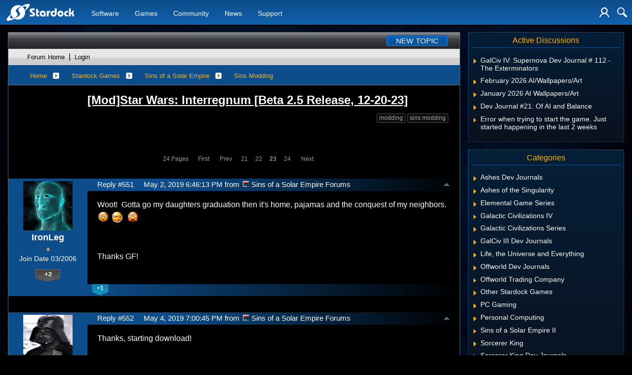

--- FILE ---
content_type: text/html; charset=utf-8
request_url: https://forums.stardock.net/447324/page/23/
body_size: 195605
content:


<!DOCTYPE html>
<html>
<head id="ctl00_ctl00_Head1"><meta charset="utf-8" /><title>
	[Mod]Star Wars: Interregnum [Beta 2.5 Release, 12-20-23] &raquo; Forum Post by GoaFan77
</title><meta name="keywords" content="GoaFan77,Sins Modding,&amp;nbsp;,Intro,&amp;nbsp;,Star,Wars:,Interregnum,upcoming,Sins,Solar,Empire:,Rebellion,that,builds,highly,successful,Enhanced,Fleeing,unknown,terror,that,chasing,Vasari,,factions,Sins,Solar,Empire,stumble,temporary,wormhole,that,takes,them,galaxy,far,,away.,sudden,arrival,armadas,with,trillions,refugees,thousands,warships,between,events,Episodes,&amp;amp;,forever,alters,Star,Wars,universe,plunges,galaxy,into,unprecedented,period,chaos,violence.,&amp;nbsp;,Features,factions,Interregnum,will,feature,races,each,with,subfactions,like,vanilla,Sins,races...,The&amp;nbsp;,Galactic,Empire,remains,Palpatine&#39;s,Empire,headed,Darth,Vader,,enjoys,powerful,industrial,base,perhaps,most,powerful,fleet,factions.,However,Vader&#39;s,poor,political,skills,feeling,that,article,forum,post,forum post,blog,joeuser,skin,visual,style" /><meta name="description" content="[Mod]Star Wars: Interregnum [Beta 2.5 Release, 12-20-23] &amp;raquo; Forum Post by GoaFan77 &amp;raquo;  &amp;nbsp;     Intro  &amp;nbsp;    Star Wars: Interregnu" /><meta id="ctl00_ctl00_metaImage" property="og:image" content="" /><meta id="ctl00_ctl00_MetaViewport" name="viewport" content="width=device-width, initial-scale=1" /><base id="ctl00_ctl00__Base1" href="https://forums.stardock.net/"></base><link href="/bundles/vendor/css?v=EkbcAGto1g_mxdJ-ZOTosWWoxxW8lWzRDPm4tYe0D3M1" rel="stylesheet"/>

	<link href="/bundles/themes/stardock.net/css?v=BZuYOEliQM51kHkKqan0qutgU6RETqbNl3qivxxpttk1" rel="stylesheet"/>

	
<script src="/bundles/master/js?v=H6ES2qGINu-UYTpBxmEeciQJ1unXMJ3NEg2Gl_477YU1"></script>

        <script src="/Scripts/jquery.signalR-2.2.2.min.js"></script>
        <script src="/Scripts/jquery.countdown.min.js"></script>
        <script src="/sockets/hubs"></script>
	
	<link rel="icon" type="image/png" href="/Themes/stardock.net/images/icon.png" />
	<script src="/bundles/themes/stardock.net/js?v=OoBCHSxbcy7GCz4LAOsXfv66mmZ_z7ha7u6fVFvcTow1"></script>


	<script type="text/javascript" src="https://www.stardock.com/js/fastspring.js"></script>
	
	<script src="/bundles/pages/post/js?v=REJ46oxI-G8SHloEY7HhHClLXkO6OR1Ff92T9SxPDoM1"></script>

	<meta property="og:site_name" content="Sins of a Solar Empire Forums" />
<meta property="og:url" content="http://forums.sinsofasolarempire.com/447324/page/1/" />
<meta property="fb:app_id" content="255328571219529" />
<meta property="og:type" content="article" />
<meta name="twitter:domain" content="forums.sinsofasolarempire.com">
<meta name="twitter:card" content="summary_large_image" />
            <meta name="twitter:site" content="@Stardock" />


	<!--[if lt IE 9]><script src="//html5shiv.googlecode.com/svn/trunk/html5.js"></script><![endif]-->
	<!--[if lte IE 7]><script src="js/oldbrowser/warning.js"></script><script>if(!getCookie('oldbrowsernotice') == '1'){window.onload=function(){e("js/oldbrowser/")}}</script><![endif]-->
	
		<!-- Global site tag (gtag.js) - Google Analytics -->
		<script async src="https://www.googletagmanager.com/gtag/js?id=UA-3744570-19"></script>
		<script>
			window.dataLayer = window.dataLayer || [];
			function gtag() { dataLayer.push(arguments); }
			gtag('js', new Date());

			gtag('config', 'UA-3744570-21');
			gtag('config', 'UA-3744570-26');
		</script>
	  
	<!-- Facebook Pixel Code -->
	<script>
	!function(f,b,e,v,n,t,s){if(f.fbq)return;n=f.fbq=function(){n.callMethod?
	n.callMethod.apply(n,arguments):n.queue.push(arguments)};if(!f._fbq)f._fbq=n;
	n.push=n;n.loaded=!0;n.version='2.0';n.queue=[];t=b.createElement(e);t.async=!0;
	t.src=v;s=b.getElementsByTagName(e)[0];s.parentNode.insertBefore(t,s)}(window,
	document,'script','https://connect.facebook.net/en_US/fbevents.js');
		fbq('init', '1995548234069087');
		fbq('track', 'PageView');
	</script>
	<noscript><img height="1" width="1" style="display:none"
	src="https://www.facebook.com/tr?id=1995548234069087&ev=PageView&noscript=1"/>
	</noscript>
	<!-- DO NOT MODIFY -->
	<!-- End Facebook Pixel Code -->
	
	<!-- X -->
<link rel="canonical" href="https://forums.sinsofasolarempire.com/447324/modstar-wars-interregnum-beta-25-release-12-20-23" /></head>
<body id="ctl00_ctl00__Body" data-site-account-type="44">
	
		<script>window.twttr = (function(d, s, id) {
		  var js, fjs = d.getElementsByTagName(s)[0],
			t = window.twttr || {};
		  if (d.getElementById(id)) return t;
		  js = d.createElement(s);
		  js.id = id;
		  js.src = "https://platform.twitter.com/widgets.js";
		  fjs.parentNode.insertBefore(js, fjs);
 
		  t._e = [];
		  t.ready = function(f) {
			t._e.push(f);
		  };
 
		  return t;
		}(document, "script", "twitter-wjs"));</script>
	
	
		<div id="fb-root"></div>
		<script>(function(d, s, id) {
		  var js, fjs = d.getElementsByTagName(s)[0];
		  if (d.getElementById(id)) return;
		  js = d.createElement(s); js.id = id;
		  js.src = "//connect.facebook.net/en_US/sdk.js#xfbml=1&version=v2.8";
		  fjs.parentNode.insertBefore(js, fjs);
		}(document, 'script', 'facebook-jssdk'));</script>
	
	<div id="popupparent"></div>
	<div id="popup">
		<div class="popupcontent">
			<div class="popupborder">
				<img id="popupclose" src="/images/Base/space.gif" alt="close" />
				<p id="popuptitle"></p>
				<p id="popupbody"></p>
			</div>
		</div>
	</div>

	<form method="post" id="aspnetForm">
<div class="aspNetHidden">
<input type="hidden" name="__EVENTTARGET" id="__EVENTTARGET" value="" />
<input type="hidden" name="__EVENTARGUMENT" id="__EVENTARGUMENT" value="" />
<input type="hidden" name="__VIEWSTATE" id="__VIEWSTATE" value="gc5uQXDwxhhE9MsvFXGAWYY9b7BFXfnEzNx6OA9dcr8xj0TrlKBqu32Sr3IsAF/k9GCB9i+tSkBFVdm1FqFwGgozib2HCs12kDqKigFnwxyfsWLJS8/ErjNf635iHQmaqvfJ3Y1XVsAH7Ko6M7gKXElHhHsZBGYRHdqzoE2S5pP1bFsUXtGUUjhE4bR8OZnmqChwahmCGWjqT4YPPCfR2Cmuqvgh8eOgKihEjU3r7lyWKfu9fs/ijqVaI13DGLNzros5DpU92eLDxQNXKS9mhWJA1mIpJzwuU7pSqgra53Ph6ikqPam8DdZlyvKyZSgTc7I7ANBjc3ZLn1/629OFFEuRMuW7sCusnMTu8/h+F+IC856pg63s8cc9ArrR2nK7ldpg4tpPncdshjWJlyp9nq3X9OyF4WVq7KLSECWIaPnEpmms1tlIGGrR+MTuc8Bi6wz0MzjBU3yorR0Neqz1JWDCUuHuu65r8MQqdhLznupvcrXVJTdfw3oPrfAEKIXmDbxFkiLlxqm4BrslYX1IhP1u8OGmlbWQh/0XyrWLL9sN6P6RXk6/uC77GrF2dttAY7VecasEaIVkGouTVv4/cy8GMDx9D9UrxB22BtyVbQ8atOyJXW7RRgZ5t8W6SvqbS/vxX/eSngxI/3coj1AgND8rrR3ijkNSr67KPW0uzaGkiW4k57AvA/Hba7wgFLR3KNyAyqN5Sgeeurokz9bO/q6BDAzvdb4wAz9ZfEDvaeUc3YMtyYTE7HpCdlwrqRoNZ4D/9U420+lXHRWP3AkUAtjiOHujyyacnhWGm2pYzX7JhINOv4jQKL0GsASvUdeOgZNbh4B3XlYsofGhbE8LZd5DCyTIe/FuVvIB/q1aNH0qBGzldzePikNsD7+b33ql3Ab6kZYkRm0mK04Cjq66Vzw4KGHDUK3tIDwCWlw1ro1IOAfPmi1xZ18bqV+WI03gDtIrROVAfNVfGe2SLppqTLrpwnnPQRju7bk+xzK4KohIVzBqVuv2jOMK5oa8j2MDGyC//aY1PHSSugR5KtOW9qKeXCHV4pr3GwA1xOsW0/zODymwYYxgZEIupvsaVcZTM7pDVQBhOOIRX+/x8nZ/PrOOQ1PHWt1YXti8f7zRcwW3A4v+4I8u5wB7eAyQhrMJdn1gPpsRy6nzCcLqTg+Qb6X2E/ubWu0xX8m0fEuzdxYbQ9tmesvFYIZxaHMfhHjdFMtl53HemvL8g2QOdAxbyUNEqXJGwC0azhwUqUUcm0I9XcfvanACd52gSK+hdytO4yvuyBFRFonQhnxKQBGZty3zgt18tzg5zT0clIWrwg8cugs9MEqaWZRaym/3irgJY6Duq4inu1jzQAnmx39aXPcECxp6SbW1+8EHEBfHx4MTSiWWwjE2JtBXpp62zQ8L037JQzIt5Hu5EPkXCag700RMJ6aYSrBUR60tZhxuxNBY3tMAiG/1GypZ8yedjGRl0EHpOXTHkIuZ0BjlaKqxtEaFRUmeTxlMTCgMHjMV7FjzU5NAhYapYRPAkdHUT3Os+ghYrgivlglyIg3sIXst3vtY2/0tzUu3Q1DANSDftv16sm3uwNzpPjOPbv+BhKgEgXV9hvrcLI3d8fXi4yxjPfRZ7deG4ss1PkRfhXUZ5Zn+UKK4TzyvZOfouCzal2sEUy7YqwwPx/q5ijX3WaL00k4HQaMcy3WN5mwaBVxmU642m28gS5nMuqcQvupPwgXjx/HY2yPHRjOWNepIWv4ttJTVWBfrgWQqytIk4FjP12UDjeVaUsERhzNRBjKGoBi8gVrnCMDCZMiM2PQJrbX17u14L4mmMV4Yulxk2gkO5QX6IDXcZCq1XDNTfB1eASJ7ONo1b85pbtzuFsTLlhp7+FyhLxRf6/YacVNjGrV/BUJtU6cQCNB0/rsGyZAOUqPeh55sv1GDPc32X6WPVNyKU7msWvHEbfgt0knxYGRP64GkOqodDv4O2RLtbJAxISh0+csVnqAGFEQZSQlM4gzStB84fUfzzfNONVJLDEVXcbVRXlJGJQJ8EXzHeg6F1sDmSC/6WAUSjasZOT1342vttjViA+SpZTrURRN1dxUcDQLIIPd9v56TDcjequysK0iHlxii53xXRpk/SxVJu2uCHASOlFXML2MoaCSQW3ImxFNJ5JUqXWtkuPDQMwxz1aCM99a/e/nKsJslo/ba5gN7ZdTw3lsUJ0ldP/tfBslMSVStjOmyf4F4excEo5IrgaVZW14Od8T53ZzL7suvZ8H9FuiJ4KG1bI1o4OzTWTuq/peuTasBosHh56P1Jou2kbeyWVvbdQk5Kl0T4SiGIAsp6TJtTh2AeN2S+sfLV1rgG/J27BUfEUCiREHVOmXzuR1s5hPvi72j8m+r/PIXcqPw1mbH9yl4gbeMk64lx+hYRY5UHC2QXDc0+dqporZ2arUUC5fF99vKtP96/GCdtYicG9nTTNfa+qeIHhfQhAuOcRAVEU8jqlfuNorsH04NEEe0U86QBD9ohahawBRNgePwJBRZQ8R4OvWP4UYbAuncJn8GkgCv7mmsnr69CKNdmtexbDQHR5PCF+vDRnDvyuLYSZvm5wszjLiqvtrLFdTIgg6FsiyyAvycXX/3L44CQHM8jbtta9+i7vR4pSa8zwLIGRc/2be0LJyO4f0bb+6vTtXKWvq0gvl3rGT/2p1CN24i9zQs8RQhvnzJDi6eSMKqFwvpvrADKlKlUhHSWJ09dPcm1oHaiAZt8aT0w4QA5zzxNsiUegeNYvRJhtJpdH7voTDAgs6UFJMz0682vT6t8EJ94qp8Fpb2Wb4zRjlTTavIJjfI/BVhXJCX4t4ORJk5/0CViUcNVpzhVH0Z4H8/11I91M3u6pHjn3skLQKhvSu7DVXLSBE7DuNuWGmc0yh5fxbrtJESoTrGh+1W0FC+D6RmRHH55QrKIKDbzxH58OphNjfOTHdKD/tyB2F+6uiLfT6CyXtR7drR94uv3p87+cinl7D+XgdcYn8Alpgz1lm6HcK3fO4ANnya+THwxoAvOoG7CJlxSBShgc0RTjHa4z9MV/eLaDQ/Vt/5IYgxc2tFn9BlNPAjAcpnGz65xdRTUVrtAgmYdFa8MpxSBelEEdRc+N5qYB8ExNB2xRmAsQBu017XWEVXRUcp/[base64]/dmB2n5eBu7oumETkFp+gIzKYMtGqra1uvYtQKo0ZRBlnu2VWf2a8z6DEXKLT1xOFTluSCZng1jVJf0THrGSsBjqtmeh/OVOOBkHQqPxN0q8DmmUZ0nPkklyityc1pKZoEUnZX4ofGVy6Hz52EaoE1eq5zfDr6OdowF05VIyPxC9szjiUPitZEhwLfaILXksqhnCOuKfKgtPJFPcNF0cK/uhdDeQgzPAqp30k0ErHwTMOxrFFMdfiiQvzbFm1k1YFOhAoN0rDzGvwpfCtXw9E1Jz0JTfVQjcy5OTDa3aWnFzggFMipFTYOMUosQL9jmGXWyp6ZtPKgnbgu0RIAzLyiz/lS5TsXhnebaMF9/CQV0oaSX8Gf8gq5RUcYLy0EalOhDoqsWoPLR9jOkw2ynTePDLDg3a6GxW8AW6zgHI9VemJNXlPAkneWnFAfI6vUZytrd+ylmqGC0x4VNPUcV86XLCZNQLkiZbCimEymO4QQp3K2Mfm9+ZUTrCgFEi8S7t8l/u846UF87oGubTODojqu3NGV0IC7MwLKXru+dnVdqeE80AvD86TGlIGlVaHXjjlerhOYjIsiPr+Driulerne2jwh5nknC0Urb9OAEL3FT8mak9sHiGeMYCKhQvBktoxDMcMp+5nC2cnMdPeKgQr0EZ3Q3i4ICsvbFLJhzJCJ6GDR/[base64]/saUoWErd6CZiVWB15w0fde/2Fs6bd0Hqo0h3YsUJDP8UytnL9pZPv234fJg++dbyq8of4PbHXJ85zyIBAkaNKiqQ4SBLEoPyrIbQajwfu4fJWQPi+x6HyEMh7VJzTqNAUUyIHnGIWLtzpZwTyc+PsWQNTP5SRS9AU5zm29drbHyc1mfIoD+RAvysIsEnEn6bQ4wxkJzRiXbKugzwXsaJM1KnV4/amr2msO2M8Pth+47hAH6X5zuDVMhDjSTKd6vx32skEDcXDRPwjN4sWMTKFNF2wagZ/GJEbG15xzCirAX17iQhtcFzn+yoQYo5ObvC3rDW0nh0OkWQn7j11/LB3GpLXDyszPs0+dYvguKt57mJrZQDbAJt40PxfyTJdBM0PU7EwEkjccSKA5uy4Ggw6O2eys3x5ehsqpTCZqSnRDqGWMwBwSsLXwFcjwcscXDqABinToz6+aJV6il3JllKTVoqjfSRUKsLpeWyNnR8KJETAr9+lzb1L/IL+//4Ld386OesDNIwOQ6O1s+ovmu7zDxQLt6/7Z+vkU880j2yqC4Ub1EBqFPP0FQDg0AIXHaFR8vGQaHAdBBStbpoMI1n7Rzm3d0OqXy/dnDvivwBgdvnFDlhIgWCo2GE9gUWP/p7ZfWvM8lKJVm8JhWMdFJmiwzDDJqiiBrhKQc69CoWJBZTgGMlU5dJ+m87XkbokdPOABTlYA0JyrNYH7/rQM4rrj3zmgGKLrWvol3H0K9EvC7xvKvnAvnHXuPHFlw4Bx2LbYJvzJP6vggcDKoQM/77uNFWQjDMxE1uCHgYwvl6FnQGeXvozyV2v/P9QdmtFOpRyIUFbjLP0cJMByU39E9dxDqlugFujmQeDvXue7X9Q7GhPOOgkHz7CX8rtpRPGyLDL2QYarbdlSuPv/[base64]/ELDhXeiuXrA1yWtcdBWLeQsDzJfFuJF32rXRvFnswvj2DtXovLWDAvSsg7Zzx75AahQSlr7jUrpiVjPtHpHxGUHp5IYjVTdNZpAknxbl/dC91tNUCnJUxhlb1x3yh7Npn7WS93yoLb1alGe7lVD52dBFP/4cTAdGqeA6MRPInuXvUGO9JxoQJpf4D6KzRZdwIIXUtHeNoQO5pwAEAO+y0+9JYdt1h/b5ndroyuUiNk4tFt7uGGPzBiPiHnvTLmyrG1p0kxnNBstg2APdBY9IUSy82PQMq39fu/P74MG6PTWsER3L7PbAyqw58StjcqsvLoAgqYlC4vNOUso0bkbxxf2RqW47mCuIGVqa8Ovn6y9A/N9idy99/hEf3SDPtYFyWzC2wlOjFzB4gPTWKlazeaS/zWCaTN58JtfUKYXkV9aL/j39goEErVLhCgavy4En1sgoWY5zjM37Meh+D3tqpCmGEFTfCwteMVqF5OfE5Nv+bPYAV2Iw5LGrtllK15AqWI5/IIEnY8tse/C07B5VI0Vmbsj8TuUWF2If/Wrdn7OLE46O5m1Dc/R25ILNxgFLLnSGrZAm1HcckLvnYEOLPb2Ci0l9tfSsPug4rFV7Z/[base64]/XSzxkre4xdlyuFAhMKk23gFtMg7Y+0czCCvGM9cgoHkuQWkQwofjfgcya9BU6Ahn4Ct7caFz8NPRGjwkKBswnxoP3fMLoOisUMBjpes4Sx7JawhOKnPB9GjcZ/vYinsMshkJehHypUZJEgCfxwEPSFg2VtqHcbLlKz6JJ1xluy+9NA==" />
</div>

<script type="text/javascript">
//<![CDATA[
var theForm = document.forms['aspnetForm'];
if (!theForm) {
    theForm = document.aspnetForm;
}
function __doPostBack(eventTarget, eventArgument) {
    if (!theForm.onsubmit || (theForm.onsubmit() != false)) {
        theForm.__EVENTTARGET.value = eventTarget;
        theForm.__EVENTARGUMENT.value = eventArgument;
        theForm.submit();
    }
}
//]]>
</script>


<script src="/WebResource.axd?d=pynGkmcFUV13He1Qd6_TZIZyGn1pfqXtRqDftAaMEr_1NpIWICzE-wnJt_aPlZmKhuLSSA2&amp;t=638285921964787378" type="text/javascript"></script>


<script type="text/javascript">
//<![CDATA[
function JumpToPage(button,lastPage,menuID){var page=button.parentNode.firstChild.value;if(Sd.Common.isNumeric(page)&&page!=0){if(page>lastPage)page=lastPage;Sd.Menus.hideMenu(menuID);var loc = '/447324/page/'; window.location.href=loc+page;} return false};Base.site = {"BaseHref":"/","Name":"Stardock Games Forums","Domains":["forums.stardock.net","forumslocal.stardock.net"],"Theme":"Stardock.net","ThemeMode":1,"Title":"Stardock Games Forums","MetaDescription":"","MetaKeywords":"","MetaOGImage":"","SiteAccountType":44,"DomainName":"stardock.net","MainForumDomain":"forums.stardock.net","CSECreator":"002955119647594963108","CSEID":"irhc2iljf2n","SpecificStardockAds":"","GoogleAnalyticsId":"UA-3744570-21","MasterPage":"~\\Themes\\Stardock.net\\Base.master","BrowserMode":false,"CurrentDomain":"forums.stardock.net","EmailTemplate":"Stardock_Net_wwwEmail.html","SortOrder":1};//]]>
</script>

<script src="/ScriptResource.axd?d=NJmAwtEo3Ipnlaxl6CMhvk2YjPIO9PY_oVjrTo3DaWNl8tX0S-6zqDcGwA5_vz-CFWJUhpeOwYBbKzcqYybXjUO5IVWbVC_RF7Ku5aQvNr8D5KcYNh-30eolm345i-Z9JLyVJ_1kRgsXfzCrcR6uY_cQ0rA1&amp;t=13798092" type="text/javascript"></script>
<script src="/ScriptResource.axd?d=dwY9oWetJoJoVpgL6Zq8ONMcBWI1SUsa-raG-iUAqwqQiL_wJLNEk49MvkPnR_00SzjrF3QtsHEjQ7iYVjQmXVlkMV-gd4gnk4zo7aiKsaT0VP38m5DzSXDTbnmWkh49BuHMIPBX3ty4Z0KG0kwkdyHRHt41&amp;t=13798092" type="text/javascript"></script>
<script src="/ws/ForumService.asmx/js" type="text/javascript"></script>
<script src="/ws/Subscriptions.asmx/js" type="text/javascript"></script>
<div class="aspNetHidden">

	<input type="hidden" name="__VIEWSTATEGENERATOR" id="__VIEWSTATEGENERATOR" value="AD7AD114" />
	<input type="hidden" name="__EVENTVALIDATION" id="__EVENTVALIDATION" value="1U7FJKqpcGlfyYyYTaWAOForll19TNp9FXVZPkcWSNFu/Keiq3Wu+SrDNibAqmw4pwWnbL2uIg9FVMmifLp7JkbagKvZzzd/X8VNtcU3rlNch8Q5agCyLgdY3t13UqP8eC9qzQJLgwwu2wWKyqQB6OyxORiAGTdsS0QxwY3N0lYIz1nDjShsXyUvcoI/FtKwSTtIHPbjOa/Mv3SoU/XqnzScfEy6qTlpumUUKFhv1pIvhyfyCMbZAgCo9oZihqegSsx8CQaKmCiswEeje0nmv6FK0YLTEnfy7AJAQZOfJiUW2PdjgBu1SHZILYE6jJQZb+YhROVoN+B4uR87FruoP4DUSdKV0WMd3rLgAbZ4EMFabxTLSfWSE/qhQq2Ua4hOyRdekOkHx06Vs19N1+zbqEaACgotD1yPyy1HQhTJjfN8F5tYmn8DuycdiGxVJNH1OAQ001zlaBg3AQNQhc2t+y6lCpZmVimDryQSuYb8lsC7rcqGwj/1yydN2bVvywgGZsHGfszxrnIIBK+MOzY/nQZOwz1aNkTz9LQgc14EBgK4oy++W00TyrE9md84JjoOQUVP/7dPU2py+DbXxAMu9Q9nMDXIzhmzEDr1WDIcM9fI1fC3r6mCi29KYL1BGHyIwdPStIpGoQUq2FAJT15s6RoDsWICvgbBtnsfyemEn/7ZhUuuqIW5BOb/YME6GqimxKSc5hmLuhXkc6dhExY1DxhpMYU=" />
</div>
		
    <header>
		<div class="container">
			<input class="nav-trigger" id="nav-trigger" type="checkbox" />
			<label for="nav-trigger">
				<img alt="Menu" src="//www.stardock.com/games/images/nav/hamburger-icon.svg" />
			</label>

			<a class="logo" href="//www.stardock.com/" title="Stardock Logo">
				<img alt="Stardock Logo" src="//www.stardock.com/games/images/nav/stardock-logo.svg" />
			</a>
            <!--<a class="logo" href="//www.stardock.com/" title="Stardock Logo">
				<img alt="Stardock Logo" src="//www.stardock.com/images/str_logo_30years.svg" style="height:49px;" />
			</a>-->
            <!--<a class="logo" href="https://www.stardock.com/" title="Stardock Logo">
				<img alt="Stardock Logo" height="49" style="height: 49px;" src="//www.stardock.com/images/str_logo_stacked_whiteonblue.svg" />
			</a>
			<a href="https://www.stardock.com/anniversary/" class="anniversary" style="margin: 0 0 0 3px;">
				<img alt="Stardock 25th Anniversary" src="//www.stardock.com/images/30_years.svg" />
			</a>-->
			<nav>
				<span class="dropdown">
                    <a class="navlink" href="//www.stardock.com/products/">Software</a>
					<span class="submenu">
                        <span class="submenuprod">
                            <a href="https://www.stardock.com/products/odnt/" style="background-image: url('//www.stardock.com/images/sd2017/odnt.png')"></a>
                            <span>
                                <a class="prodname" href="https://www.stardock.com/products/odnt/"><strong>Object Desktop</strong></a>
                                Windows productivity Suite<br />
                                <a class="link" href="https://www.stardock.com/products/odnt">For Home</a>&nbsp;&nbsp;|&nbsp;&nbsp;<a class="link" href="https://www.stardock.com/products/odnt/business/">For Business</a>
                            </span>
                        </span>
                        <span class="submenuprod">
                            <a href="https://www.stardock.com/products/start11/" style="background-image: url('//www.stardock.com/images/sd2017/start11.png')"></a>
                            <span>
                                <a class="prodname" href="https://www.stardock.com/products/start11/"><strong>Start11</strong></a>
                                Customize Start Menu &amp; Taskbar<br />
                                <a class="link" href="https://www.stardock.com/products/start11/">For Home</a>&nbsp;&nbsp;|&nbsp;&nbsp;<a class="link" href="https://www.stardock.com/products/start11/#business">For Business</a>
                            </span>
                        </span>
                        <span class="submenuprod">
                            <a href="https://www.stardock.com/products/fences/" style="background-image: url('//www.stardock.com/images/sd2017/fences5.png')"></a>
                            <span>
                                <a class="prodname" href="https://www.stardock.com/products/fences/"><strong>Fences</strong></a>
                                Organize desktop apps &amp; files<br />
                                <a class="link" href="https://www.stardock.com/products/fences/">For Home</a>&nbsp;&nbsp;|&nbsp;&nbsp;<a class="link" href="https://www.stardock.com/products/fences/#business">For Business</a>
                            </span>
                        </span>
                        <!--<span class="submenuprod">
                            <a href="https://www.stardock.com/products/desktopgpt/" style="background-image:url('//www.stardock.com/images/sd2017/desktopgpt.png')"></a>
                            <span>
                                <a class="prodname" href="https://www.stardock.com/products/desktopgpt/"><strong>DesktopGPT</strong></a>
                                AI-enhanced workflow tools<br />
                                <a class="link" href="https://www.stardock.com/products/desktopgpt/">For Home</a>&nbsp;&nbsp;|&nbsp;&nbsp;<a class="link" href="https://www.stardock.com/products/odnt/business/#desktopgpt">For Business</a>
                            </span>
                        </span>-->
                        <span class="submenuprod">
                            <a href="https://www.stardock.com/products/connectionexplorer/" style="background-image:url('//www.stardock.com/images/sd2017/connectionexplorer.png')"></a>
                            <span>
                                <a class="prodname" href="https://www.stardock.com/products/connectionexplorer/"><strong>Connection Explorer</strong></a>
                                See every connection<br />
                                <a class="link" href="https://www.stardock.com/products/connectionexplorer/">Learn More</a>&nbsp;&nbsp;|&nbsp;&nbsp;<a class="link" href="https://www.stardock.com/products/connectionexplorer/#purchase">Buy Now</a>
                            </span>
                        </span>
                        <span class="submenuprod">
                            <a href="https://www.stardock.com/products/multiplicity/" style="background-image: url('//www.stardock.com/images/sd2017/multiplicity.png')"></a>
                            <span>
                                <a class="prodname" href="https://www.stardock.com/products/multiplicity/"><strong>Multiplicity</strong></a>
                                Control multiple PCs seamlessly<br />
                                <a class="link" href="https://www.stardock.com/products/multiplicity/">For Home</a>&nbsp;&nbsp;|&nbsp;&nbsp;<a class="link" href="https://www.stardock.com/products/multiplicity/#comparison">For Business</a>
                            </span>
                        </span>
                        <span class="submenuprod">
                            <a href="https://www.stardock.com/products/groupy/" style="background-image: url('//www.stardock.com/images/sd2017/groupy2.png')"></a>
                            <span>
                                <a class="prodname" href="https://www.stardock.com/products/groupy/"><strong>Groupy</strong></a>
                                Bring tabs to every app<br />
                                <a class="link" href="https://www.stardock.com/products/groupy/">For Home</a>&nbsp;&nbsp;|&nbsp;&nbsp;<a class="link" href="https://www.stardock.com/products/groupy/#business">For Business</a>
                            </span>
                        </span>
                        <span class="submenuprod">
                            <a href="https://www.stardock.com/products/deskscapes/" style="background-image: url('//www.stardock.com/images/sd2017/deskscapes.png')"></a>
                            <span>
                                <a class="prodname" href="https://www.stardock.com/products/deskscapes/"><strong>DeskScapes</strong></a>
                                Animated desktop backgrounds<br />
                                <a class="link" href="https://www.stardock.com/products/deskscapes/">Learn More</a>&nbsp;&nbsp;|&nbsp;&nbsp;<a class="link" href="https://www.stardock.com/products/deskscapes/#purchase">Buy Now</a>
                            </span>
                        </span>
                        <span class="submenuprod">
                            <a href="https://www.stardock.com/products/objectdock/" style="background-image:url('//www.stardock.com/images/sd2017/objectdock3.png')"></a>
                            <span>
                                <a class="prodname" href="https://www.stardock.com/products/objectdock/"><strong>ObjectDock</strong></a>
                                Animated dock for shortcuts<br />
                                <a class="link" href="https://www.stardock.com/products/objectdock/">Learn More</a>&nbsp;&nbsp;|&nbsp;&nbsp;<a class="link" href="https://www.stardock.com/products/objectdock/#purchase">Buy Now</a>
                            </span>
                        </span>
                        <span class="submenuprod">
                            <a href="https://www.stardock.com/products/windowblinds/" style="background-image:url('//www.stardock.com/images/sd2017/wb11.png')"></a>
                            <span>
                                <a class="prodname" href="https://www.stardock.com/products/windowblinds/"><strong>WindowBlinds</strong></a>
                                Personalize taskbar &amp; windows<br />
                                <a class="link" href="https://www.stardock.com/products/windowblinds/">Learn More</a>&nbsp;&nbsp;|&nbsp;&nbsp;<a class="link" href="https://www.stardock.com/products/windowblinds/download">Buy Now</a>
                            </span>
                        </span>
                        <span class="submenuprod" style="display:none;">
                            <a href="https://www.stardock.com/products/cursorfx/" style="background-image:url('//www.stardock.com/images/sd2017/cfx.png')"></a>
                            <span>
                                <a class="prodname" href="https://www.stardock.com/products/cursorfx/"><strong>CursorFX</strong></a>
                                Customize your Windows cursor<br>
                                <a class="link" href="https://www.stardock.com/products/cursorfx/">Learn More</a>&nbsp;&nbsp;|&nbsp;&nbsp;<a class="link" href="https://www.stardock.com/products/cursorfx/download">Buy Now</a>
                            </span>
                        </span>
                        <a href="https://www.stardock.com/products/">
                            <strong>View All Software Products</strong>
                            <span>Discover our productivity and customization tools.</span>
                        </a>
                        <a href="https://www.stardock.com/corporatesolutions/">
                            <strong>Corporate Software Solutions</strong>
                            <span>Increase productivity, design intelligent controls and reinforce branding with our enterprise products.</span>
                        </a>
                    </span>
				</span>
				<span class="dropdown">
                    <a class="navlink" href="//www.stardock.com/games/products">Games</a>
					<span class="submenu">
						<a href="https://www.galciv4.com/" style="background-image:url('//www.stardock.com/images/sd2017/gc4.png')">
                            <strong>Galactic Civilizations</strong>
                            <span>Discover new adventures and rule the galaxy your way in this 4X space strategy game.</span>
                        </a>
						<a href="https://www.sinsofasolarempire2.com/" style="background-image:url('//www.stardock.com/images/sd2017/sins2.png')">
                            <strong>Sins of a Solar Empire II</strong>
                            <span>Battle for galactic dominance in this real-time 4X strategy game with unrivaled scale!</span>
                        </a>
						<a href="https://www.stardock.com/games/starcontrol/" style="background-image:url('//www.stardock.com/images/sd2017/sc.png')">
                            <strong>Star Control</strong>
                            <span>Command Earth's first interstellar starship to save the planet from hostile alien empires.</span>
                        </a>
                        <a href="https://www.elementalgame.com/" style="background-image:url('//www.stardock.com/images/sd2017/ele.png')">
                            <strong>Elemental: Reforged</strong>
                            <span>Create a character and lead your civilization in this reimagined remaster of the epic, turn-based fantasy strategy game.</span>
                        </a>
						<a href="https://www.ashesofthesingularity.com/" style="background-image:url('//www.stardock.com/images/sd2017/ashes2.png')">
                            <strong>Ashes of the Singularity II</strong>
                            <span>Command vast armies and seize control of the solar system in this massive RTS game set in a post-human world.</span>
                        </a>
                        <a href="https://www.offworldgame.com/" style="background-image:url('//www.stardock.com/images/sd2017/otc.png')">
                            <strong>Offworld Trading Company</strong>
                            <span>Mars has been colonized, and Earth's corporate titans fight to dominate this new market.</span>
                        </a>
						<a href="https://www.stardock.com/games/products">
	                        <strong>All Games</strong>
	                        <span>Check out our complete catalog of award-winning games.</span> </a>
	                    <a href="https://www.stardock.com/games/">
	                        <strong>Community</strong>
	                        <span>Stay up-to-date with game news and dev journals.</span></a>
	                    <a href="https://www.stardock.com/metaverse/" style="display:none;">
	                        <strong>Metaverse</strong>
	                        <span>See how you rank against other players in your favorite games.</span></a>
	                    <a href="https://www.stardock.com/wikis/" style="display:none;">
	                        <strong>Wikis</strong>
	                        <span>Immerse yourself in game lore, tutorials, and more.</span>
	                    </a>
					</span>
				</span>
				<span class="dropdown">
                    <a class="navlink" href="//www.stardock.com/games/">Community</a>
                    <span class="submenu2">
                        <a href="https://forums.stardock.com/forum/175">
                            Software
                        </a>
                        <a href="https://forums.stardock.net/forum/171">
                            Games
                        </a>
                        <a href="https://discord.gg/stardock">
                            Discord
                        </a>
                        <a href="https://www.stardock.com/wikis/">
                            Wikis
                        </a>
                        <a href="https://www.wincustomize.com/">
                            WinCustomize
                        </a>
                    </span>
				</span>
				<!--<span class="active"><a href="//www.stardock.com/forums/">Forums</a></span>-->
			    <span><a href="https://www.stardock.com/news/">News</a></span>
				<span><a href="https://www.stardock.com/support/">Support</a></span>
                <span class="mobileonly"><a href="https://forums.stardock.com/">Forums</a></span>
			</nav>
			<div class="icons">
				
				
					<a class="login-trigger" href="/signin-oidc" title="Login"><img alt="Account" src="//www.stardock.com/games/images/nav/user.svg" /></a>
				

				<a style="display:none;" href="#" id="cart-trigger" title="Shopping Cart" data-fsc-action="ViewCart"><img alt="Cart" src="//www.stardock.com/games/images/nav/shopping_cart.svg" /><span></span></a>

				<a href="//www.stardock.com/search" id="search-trigger" title="Search Stardock"><img alt="Search" src="//www.stardock.com/games/images/nav/magnifying_glass.svg" /></a>
				<div class="menu" id="search-form">
					<input id="search-text" placeholder="Looking for something?" type="text" />
					<button>Search</button>
				</div>
			</div>
		</div>
	</header>

	<!--<div class="page-alerts">
		<a id="twitch-online" style="display:none" href="https://www.twitch.tv/stardock/" target="_blank" onclick="trackOutboundLink(this.href, this.target); return false;">
			<div>
				<img src="Themes/Stardock.net/images/GlitchIcon_white.png" />
				Live Now On Twitch.tv
			</div>
		</a>
	</div>-->

	<div class="body">
		<div class="forum">
			
<div class="forumhead">

	
		<div class="top">
			
<div class="login" id="login">
	

</div>

			<div class="search">
				<a href="/newpost/forum/443" id="ctl00_ctl00__Content__Header__CreatePost_A" class="button newpost noeffect"><span>New Topic</span></a>
			</div>
		</div>
	

	

	

	
		<div class="bottom">
			<div class="links">
				<div class="l">
					<a href="/">Forum Home</a> | 
                        
						<a href="/signin-oidc">Login</a>
					
				</div>
			</div>
		</div>
	

	

</div>





		<div class="annhead">
	
		</div>
	

			
	<div class="breadcrumbs">
		

<ul>
	
			<li>
				<a id="ctl00_ctl00__Content__Content__BreadCrumbsTop__RepeaterBreadcrumbs_ctl00__Link" href="/">Home</a>
				
				<a id="ctl00_ctl00__Content__Content__BreadCrumbsTop__RepeaterBreadcrumbs_ctl00__DropDown__DropMenu" class="menu glyph rightarrow" data-categories="{&quot;Header&quot;:&quot;Home&quot;,&quot;Links&quot;:[{&quot;Name&quot;:&quot;Stardock Games &quot;,&quot;Url&quot;:&quot;/forum/171&quot;},{&quot;Name&quot;:&quot;Everything Else&quot;,&quot;Url&quot;:&quot;/forum/412&quot;}]}" href="/#"></a>
			</li>
		
			<li>
				<a id="ctl00_ctl00__Content__Content__BreadCrumbsTop__RepeaterBreadcrumbs_ctl01__Link" href="/forum/171">Stardock Games </a>
				
				<a id="ctl00_ctl00__Content__Content__BreadCrumbsTop__RepeaterBreadcrumbs_ctl01__DropDown__DropMenu" class="menu glyph rightarrow" data-categories="{&quot;Header&quot;:&quot;Stardock Games &quot;,&quot;Links&quot;:[{&quot;Name&quot;:&quot;Ara: History Untold&quot;,&quot;Url&quot;:&quot;/forum/1249&quot;},{&quot;Name&quot;:&quot;Ashes of the Singularity&quot;,&quot;Url&quot;:&quot;/forum/1107&quot;},{&quot;Name&quot;:&quot;Elemental Game Series&quot;,&quot;Url&quot;:&quot;/forum/1005&quot;},{&quot;Name&quot;:&quot;Galactic Civilizations III&quot;,&quot;Url&quot;:&quot;/forum/1058&quot;},{&quot;Name&quot;:&quot;Galactic Civilizations IV&quot;,&quot;Url&quot;:&quot;/forum/1213&quot;},{&quot;Name&quot;:&quot;Offworld Trading Company&quot;,&quot;Url&quot;:&quot;/forum/1074&quot;},{&quot;Name&quot;:&quot;Other Stardock Games&quot;,&quot;Url&quot;:&quot;/forum/1146&quot;},{&quot;Name&quot;:&quot;Siege of Centauri&quot;,&quot;Url&quot;:&quot;/forum/1182&quot;},{&quot;Name&quot;:&quot;Sins of a Solar Empire&quot;,&quot;Url&quot;:&quot;/forum/402&quot;},{&quot;Name&quot;:&quot;Sins of a Solar Empire II&quot;,&quot;Url&quot;:&quot;/forum/1229&quot;},{&quot;Name&quot;:&quot;Star Control&quot;,&quot;Url&quot;:&quot;/forum/1053&quot;},{&quot;Name&quot;:&quot;Stardock Dev Journals&quot;,&quot;Url&quot;:&quot;/forum/1154&quot;},{&quot;Name&quot;:&quot;Events&quot;,&quot;Url&quot;:&quot;/forum/1155&quot;},{&quot;Name&quot;:&quot;Stardock Community Newsletter&quot;,&quot;Url&quot;:&quot;/forum/1188&quot;}]}" href="/#"></a>
			</li>
		
			<li>
				<a id="ctl00_ctl00__Content__Content__BreadCrumbsTop__RepeaterBreadcrumbs_ctl02__Link" href="/forum/402">Sins of a Solar Empire</a>
				
				<a id="ctl00_ctl00__Content__Content__BreadCrumbsTop__RepeaterBreadcrumbs_ctl02__DropDown__DropMenu" class="menu glyph rightarrow" data-categories="{&quot;Header&quot;:&quot;Sins of a Solar Empire&quot;,&quot;Links&quot;:[{&quot;Name&quot;:&quot;Sins Developer Journals&quot;,&quot;Url&quot;:&quot;/forum/452&quot;},{&quot;Name&quot;:&quot;Sins Modding&quot;,&quot;Url&quot;:&quot;/forum/443&quot;},{&quot;Name&quot;:&quot;Sins Multiplayer&quot;,&quot;Url&quot;:&quot;/forum/406&quot;},{&quot;Name&quot;:&quot;Sins Rebellion&quot;,&quot;Url&quot;:&quot;/forum/1000&quot;}]}" href="/#"></a>
			</li>
		
			<li>
				<a id="ctl00_ctl00__Content__Content__BreadCrumbsTop__RepeaterBreadcrumbs_ctl03__Link" href="/forum/443">Sins Modding</a>
				
				
			</li>
		
</ul>

		
	</div>
	
		<div class="post">
			<a name="post"></a>

			<div class="headertoolbar">
				<div style="display:none;" class="social">
					<a class="twitter-share-button" href="https://twitter.com/intent/tweet">Tweet</a>
					<div class="fb-share-button" data-layout="button"></div>
				</div>
			</div>
                <div id="ctl00_ctl00__Content__Content__PostContainer" class="postcontainer op" data-post-id="447324" data-post-data-id="3386579" data-author-id="3343511" data-author-name="GoaFan77">
                    <div id="ctl00_ctl00__Content__Content__Secondary" class="postinfo secondary" title="Click to view original post">
							  <div class="content">
									<div class="header2">
                                <h1 id="ctl00_ctl00__Content__Content__SecondaryHeadline" class="headline">[Mod]Star Wars: Interregnum [Beta 2.5 Release, 12-20-23]</h1>
									</div> 
							  </div>
						  </div><div id="ctl00_ctl00__Content__Content__PostInfo" class="postinfo primary" style="display:none;"> 
                        <div id="ctl00_ctl00__Content__Content__PostAuthor" class="menu">
                            <img id="ctl00_ctl00__Content__Content__ImageAvatar" class="avatar" src="//web.stardock.net/images/accounts/33/43/3343511/icon.jpg" alt="GoaFan77" />
                            <div class="user">
                                <a href="../../../#" id="ctl00_ctl00__Content__Content__LinkUser" title="Click user name to view more options.">GoaFan77</a>
                            </div>
                            <div id="ctl00_ctl00__Content__Content__Rank" class="rank rank1" title="Rank: 1">
                            </div>
                            
                            <div class="joindate">
                                Join Date
								10/2008
                            </div>
                            <div class="honorific">
                                <span title="Stardock Community Title">
                                    
                                </span>
                            </div>
                            <a id="ctl00_ctl00__Content__Content__LinkKarmaCount" title="View GoaFan77&#39;s Karma" class="karma_badge noeffect" href="/karma/3343511">+629</a>
                            
                            <img id="ctl00_ctl00__Content__Content__Badge__UserGroupImage" src="/images/base/space.gif" />
                            
                            
                            <div id="ctl00_ctl00__Content__Content__FounderAwardsSection" class="awards founders">
                                
                            </div>
                        </div>
                        <div class="content">
                            <div class="header2">
								<input name="ctl00$ctl00$_Content$_Content$_BaseArticleLink" type="hidden" id="ctl00_ctl00__Content__Content__BaseArticleLink" value="/447324/modstar-wars-interregnum-beta-25-release-12-20-23" />
								<h1 class="headline"><a href="https://forums.sinsofasolarempire.com/447324/modstar-wars-interregnum-beta-25-release-12-20-23" id="ctl00_ctl00__Content__Content__HeadLineLink" title="[Mod]Star Wars: Interregnum [Beta 2.5 Release, 12-20-23]">[Mod]Star Wars: Interregnum [Beta 2.5 Release, 12-20-23]</a></h1>
								<a href="/447324/page/22/#3748201" id="ctl00_ctl00__Content__Content__StardockReplyLink" class="sdreply"><img src="/images/Base/space.gif" class="glyph stardock" title="Next Stardock Reply"></a>
								<!-- AddToAny BEGIN -->
                                    <div class="a2a_kit a2a_kit_size_25 a2a_default_style">
                                        <a class="a2a_dd" href="https://www.addtoany.com/share"></a>
                                        <!--<a class="a2a_button_facebook"></a>
                                        <a class="a2a_button_twitter"></a>
                                        <a class="a2a_button_email"></a>-->
                                    </div>
                                <!-- AddToAny END -->
                                
                                    <h2>A new Star Wars experience built on the Enhanced 4X Mod</h2>
                                
                                
                            </div>
                            <div class="header">
                                <div class="l">
                                    August 2, 2013 10:42:01 PM
											  
                                     from
									<a id="ctl00_ctl00__Content__Content__SiteUrl" class="siteurl" href="//forums.sinsofasolarempire.com/"><img src="/Themes/Sins/images/icon.png" id="ctl00_ctl00__Content__Content__SiteIcon" alt="Sins of a Solar Empire Forums" title="Sins of a Solar Empire Forums" />Sins of a Solar Empire Forums</a>
                                </div>
                            </div>

                            <div class="text postbody">
                                
                                
                                <p>&nbsp;<img src="//media.moddb.com/images/groups/1/18/17197/InterregnumLogo.png" alt="" width="1000" height="577" /></p>
<p><span style="text-decoration: underline; font-size: small;"><strong>Intro</strong></span>&nbsp;</p>
<p align="LEFT"><span style="text-decoration: underline;"><strong>Star Wars: Interregnum</strong></span> is an upcoming mod for Sins of a Solar Empire: Rebellion that builds off of the highly successful <a href="https://forums.sinsofasolarempire.com/414639/page/1">Enhanced 4X Mod</a>. Fleeing the unknown terror that is chasing the Vasari, the factions of Sins of a Solar Empire stumble on a temporary wormhole that takes them to a galaxy far, far away. The sudden arrival of armadas with trillions of refugees and thousands of warships between the events of Episodes 5 &amp; 6 forever alters the Star Wars universe and plunges the galaxy into an unprecedented period of chaos and violence.</p>
<p>&nbsp;</p>
<p><a title="Download Star Wars Interregnum Beta 2.51 - ModDB" href="https://www.moddb.com/mods/star-wars-interregnum/downloads/star-wars-interregnum-beta-251" target="_blank" rel="noopener"><img src="https://button.moddb.com/download/medium/269836.png" alt="Star Wars Interregnum Beta 2.51" /></a></p>
<p><a title="Mod of the Year 2014 Finalist" href="http://www.moddb.com/groups/2014-mod-of-the-year-awards/features/top-upcoming-mods-of-2014-players-choice" target="_blank" rel="noopener noreferrer"><img src="//media.moddb.com/cache/images/groups/1/18/17197/thumb_620x2000/ModOfTheYear2014.png" alt="Mod of the Year 2014 Finalist" /></a> <a title="Mod of the Year 2015 Finalist" href="http://www.moddb.com/groups/2015-mod-of-the-year-awards/features/players-choice-best-upcoming-mod-2015" target="_blank" rel="noopener noreferrer"><img src="//media.moddb.com/cache/images/groups/1/18/17197/thumb_620x2000/Mod_of_the_Year_2015_Players_Choice.png" alt="Mod of the Year 2015 Finalist" /></a><a title="Mod of the Year 2016 Top 100" href="http://www.moddb.com/groups/2016-mod-of-the-year-awards/top100" target="_blank" rel="noopener noreferrer"><img src="//media.moddb.com/cache/images/groups/1/18/17197/thumb_620x2000/Resized_Mod_of_the_Year_2016.png" alt="Mod of the Year 2016 Top 100" /></a> <a title="Mod of the Year 2017 Top 100" href="https://www.moddb.com/groups/2017-mod-of-the-year-awards/top100" target="_blank" rel="noopener noreferrer"><img src="https://media.moddb.com/images/groups/1/18/17197/ModOfTheYear2017.png" alt="Mod of the Year 2017 Top 100" /></a><a title="Mod of the Year 2018 Top 100" href="https://www.moddb.com/groups/2018-mod-of-the-year-awards/top100"><img src="https://media.moddb.com/images/groups/1/33/32163/profile/moty.svg" alt="Mod of the Year Awards" width="50" /></a><a title="Mod of the Year 2019 Top 100" href="https://www.moddb.com/groups/2019-mod-of-the-year-awards/top100"><img src="https://media.moddb.com/images/groups/1/35/34227/profile/moty.svg" alt="Mod of the Year Awards 2019" width="50" /></a><a title="Discord Server" href="https://discord.gg/U7Ad8NZ" target="_blank" rel="noopener"><img style="width: 55px; height: 55px;" src="https://media.moddb.com/images/mods/1/24/23614/auto/28174a34e77bb5e5310c.png" alt="Discord Server" /></a></p>
<p align="LEFT"><span style="text-decoration: underline;"><span style="font-size: small;"><strong>Features</strong></span></span><span style="text-decoration: underline;"><br /></span><strong>4 new factions</strong>: Interregnum will feature 2 new races each with 2 subfactions like vanilla Sins races...</p>
<ul>
<li>The&nbsp;<strong>Galactic Empire </strong>is the remains of Palpatine's Empire now headed by Darth Vader, and enjoys a powerful industrial base and perhaps the most powerful fleet of all factions. However Vader's poor political skills and the feeling that the Empire is being crushed from all sides has left the Empire with extremely poor morale, and further defeats may start damaging the Empire's war effort.&nbsp;</li>
<li>The&nbsp;<strong>Imperial Warlords</strong> are an umbrella faction that represents the various Empire factions that have operational independence, whether they've gone Rogue to serve their own agenda or are acting under orders in special circumstances. While lacking the legitimacy and infrastructure of the Galactic Empire, this has forced the warlords to use their forces more wisely than the sometimes brutish Imperial war machine. And the Emperor's fondness for conducting research in remote locations, along with Vader lack of interest in major R&amp;D projects has allowed the Warlords to get access to many powerful technologies that might more than make up for their shortcomings. The player will also be able to choose to ally with one of the Major warlords for additional bonuses, mainly Grand Admiral Thrawn, Grand Moff Ardus Kaine, Warlord Zsinj, and Director Yasanne Isard.</li>
<li>The<strong> Rebel Alliance&nbsp;</strong>is the original military branch of the Alliance to Restore the Republic and continues to fight the Empire much as it did in the Galactic Civil war. Preferring hit and run attacks and strikecraft superiority along with some innovative and dirty tricks, the Rebels are one of the most unique factions and are extremely difficult to stamp out.</li>
<li>The&nbsp;<strong>New Republic</strong>&nbsp;was created by Rebel sympathizing planets after the Empire was forced to abandoned the Outer Rim following the emergence of the Sins races. Fearing that the Rebels would not be strong enough to protect them if the Empire tried to conquer them again, the New Republic has decided to create its own conventional armed forces from scratch. While this focus on new institutions leaves the New Republic vulnerable and disinclined to attack early on, once it gets going its powerful new warship designs along with its substantial economic and cultural strengths make the New Republic an extremely competent and well rounded faction with few weaknesses.</li>
</ul>
<p><strong>Superior Gameplay:&nbsp;</strong>As a successor mod to the Enhanced 4X Mod, Interregnum will support all the gameplay enhancements found in that mod, including...</p>
<ul>
<li><strong>Hero Units:</strong> Both Sins and Star Wars factions can call in their most powerful champions to turn the tide of battle.</li>
<li><strong>New Planets and Random Encounters:</strong> Truly Explore the Galaxy far, far away with an expanded array of planet types, some of which will be populated with everything from Rogue Imperial Moffs to abandoned Republic era fleets to Mandalorian raiders.</li>
<li><strong>Improved Civics, Economy, Diplomacy and Espionage:&nbsp;</strong>Don't feel like just blasting your opponent? The Enhanced 4X substantially fleshes out the noncombat side of Gameplay with things like improved culture, embassies and spying.</li>
<li><strong>Customization:&nbsp;</strong>From adding upgrades to your favorite capitalships and titan to a library of minimods to customize your gameplay experience,&nbsp;</li>
<li><strong>Upgrades to existing factions:&nbsp;</strong>Players totally new to the Enhanced 4X series of mods will find the familiar Vanilla races they know have all gotten an upgraded. All factions of received new techs, faction and racial bonuses, new starting units and other alterations that encourages more diverse gameplay.</li>
</ul>
<p>&nbsp;</p>
<p><span style="text-decoration: underline;"><strong><span style="font-size: small;">Unit and Character List</span></strong></span></p>
<p><a href="https://forums.sinsofasolarempire.com/447324/page/1/#3386582">See this post</a></p>
<p>&nbsp;</p>
<p><span style="text-decoration: underline; font-size: small;"><strong>Story</strong></span></p>
<ul>
<li><a href="http://www.moddb.com/mods/star-wars-interregnum/news/a-timeline-of-star-wars-interregnum-part-1">Part 1 - The Journey</a></li>
<li><a href="http://www.moddb.com/mods/star-wars-interregnum/news/a-timeline-of-star-wars-interregnum-part-2-the-battle-of-endor">Part 2 - The Battle of Endor</a></li>
<li><a href="http://www.moddb.com/mods/star-wars-interregnum/news/a-timeline-of-star-wars-interregnum-part-3-disintegration">Part 3 - Disintegration</a></li>
<li><a href="http://www.moddb.com/mods/star-wars-interregnum/news/a-timeline-of-star-wars-interregnum-part-4-new-alliances">Part 4 - New Alliances</a></li>
<li><a href="http://www.moddb.com/mods/star-wars-interregnum/news/a-timeline-of-star-wars-interregnum-part-5-stalemate">Part 5 - Stalemate</a></li>
<li><a href="http://www.moddb.com/mods/star-wars-interregnum/news/a-timeline-of-star-wars-interregnum-part-6-the-dawn-of-crusades">Part 6 - Dawn of Crusades</a></li>
<li><a href="http://www.moddb.com/mods/star-wars-interregnum/news/a-timeline-of-star-wars-interregnum-part-7-deadly-dealings">Part 7 - Deadly Dealings</a></li>
<li><a href="https://www.moddb.com/mods/star-wars-interregnum/news/a-timeline-of-star-wars-interregnum-part-8-converts-and-exiles" target="_blank" rel="noopener">Part 8 - Converts and Exiles</a></li>
<li><a href="https://www.moddb.com/mods/star-wars-interregnum/news/a-timeline-of-star-wars-interregnum-part-9-terrors-from-the-void" target="_blank" rel="noopener">Part 9 - Terrors from the Void</a></li>
</ul>
<p><span style="text-decoration: underline; font-size: small;"><strong>Progress</strong></span></p>
<p>&nbsp;</p>
<p>With the third alpha release, the Rebel Alliance has been added, meaning this mod can now be used to relive the Galactic Civil War as well as the current war with the Sins factions. The militia and pirates have also been replaced with Star Wars versions; now the vast majority of material on the game map is clearly from a galaxy far, far away.</p>
<p><img src="//media.moddb.com/images/mods/1/24/23614/ModImageII.1.jpg" alt="" width="1723" height="1076" /></p>
                            </div>

                            
                        </div>
                    </div><div id="ctl00_ctl00__Content__Content__PostTags" class="tags">
						
								<a id="ctl00_ctl00__Content__Content__Tags_ctl00__TagLink" class="tag" href="/search;null/tags;modding">modding</a>
                            
								<a id="ctl00_ctl00__Content__Content__Tags_ctl01__TagLink" class="tag" href="/search;null/tags;sins_modding">sins modding</a>
                            
                    </div><div id="ctl00_ctl00__Content__Content__Tray" class="tray" style="display:none;">
                        <div id="ctl00_ctl00__Content__Content__PostStatusSection1" class="status">
                            
                            
                            
                            
                                <span>
                                    <a id="ctl00_ctl00__Content__Content__KarmaEarned" href="/karma/3343511/pid/447324">+1 Karma</a></span>
                            
                        </div>
							  
                        <div id="ctl00_ctl00__Content__Content__Buttons" class="buttons">
                            

                            <a href="/search/post;447324" id="ctl00_ctl00__Content__Content__SearchPostLink" class="button search" title="Search this post"></a>

                            

                            

                            <span class="separator"></span>

                            

                            

                            

                            

                            

                            <a href="../../../#reply" id="ctl00_ctl00__Content__Content__LinkReply" class="button reply" title="Reply to this post"></a>

                            <div class="slidingmenu" id="postsearchbox">
                                <div class="header">Search this post</div>
                                <div class="content">
                                    <div class="onelineform">
                                        <input type="text" class="searchtext" />
                                        <a class="button search" href="#"></a>
                                    </div>
                                    <a class="advancedsearch" href="/search">Advanced Search</a>
                                </div>
                            </div>

                            <div class="slidingmenu" id="postsubscribebox">
                                <div class="header">Subscription Options</div>
                                <div class="content">
                                    <label>
                                        <input name="ctl00$ctl00$_Content$_Content$_SubscribePost" type="checkbox" id="ctl00_ctl00__Content__Content__SubscribePost" class="subscribenow" />
                                        Watch this post
                                    </label>
                                    <hr />
                                    <label class="disabled" id="subscribenoemail">
                                        <input value="noemail" name="ctl00$ctl00$_Content$_Content$subscriptionemailoptions" type="radio" id="ctl00_ctl00__Content__Content__SubscribePostNoEmail" disabled="disabled" />
                                        Do not email me updates for this post
                                    </label>
                                    <label class="disabled" id="subscribeemail">
                                        <input value="email" name="ctl00$ctl00$_Content$_Content$subscriptionemailoptions" type="radio" id="ctl00_ctl00__Content__Content__SubscribePostEmail" disabled="disabled" checked="checked" />
                                        Email me updates for this post
                                    </label>
                                </div>
                            </div>

                            <div class="slidingmenu karmareasonbox">
                                <div class="header">Reason for Karma (Optional)</div>
                                <div class="content">
                                    <div class="onelineform">
                                        <input name="ctl00$ctl00$_Content$_Content$_PostKarmaDataReason" type="text" id="ctl00_ctl00__Content__Content__PostKarmaDataReason" class="reasontext" />
                                        <a class="button apply" href="#"></a>
                                    </div>
                                    <div class="reasonsuccess">Successfully updated karma reason!</div>
                                </div>
                            </div>

                            <div class="slidingmenu" id="postkarmagiversbox">
                                <div class="content">
                                    
                                            Peleon<br />
                                        
                                    
                                </div>
                            </div>
                        </div>
                    </div>
                </div>
            
			

			<a name="replies"></a>

			<div class="pagertop">
				<div class="pager"><span>24 Pages</span><a href="/447324/page/1/#replies" class="first">First</a>&nbsp;<a href="/447324/page/22/#replies" class="prev">Prev</a><a href="/447324/page/21/#replies">21</a>&nbsp;<a href="/447324/page/22/#replies">22</a>&nbsp;<a class="current">23</a>&nbsp;<a href="/447324/page/24/#replies">24</a>&nbsp;<a href="/447324/page/24/#replies" class="next">Next</a></div>
<div style="text-align:center;display:none;" class="jump" id="_Pager_Menu_JumpToDiv"><input id="_Pager_Menu_JumpToInput" type="text" class="input" maxlength="3" style="width:20px;font-size:12px;" />&nbsp;&nbsp;<input id="_JumpToButton" type="button" class="button" Value="Jump" style="font-size:10px;" onclick="javascript:return JumpToPage(this, 24, '_Pager_Menu');" />
</div>
<script type="text/javascript" >

var _Pager_Menu_Obj = new Sd.Menus.Menu('_Pager_JumpLink', '_Pager_Menu', 'down', true);
_Pager_Menu_Obj.addHeader('Jump To Page');
var _Pager_Menu_Item = _Pager_Menu_Obj.addItem(null, '', null, 'div');
if (_Pager_Menu_Item ) {
   _Pager_Menu_Item.appendChild( $id('_Pager_Menu_JumpToDiv') );
   $id('_Pager_Menu_JumpToDiv').style.display = '';
   Sd.Menus.recalcMenuSize(_Pager_Menu_Obj, _Pager_Menu_Item);
}

</script>

			</div>

			

			<div class="replies">
				<a name="3748284"></a><a name="551" id="3748284_AnchorNum" class="anchor"></a>
						<div id="ctl00_ctl00__Content__Content__RepeaterReplies_ctl00__Reply" class="postcontainer" data-post-data-id="3748284" data-reply-number="551" data-author-id="2415033" data-author-name="IronLeg">
							<div class="postinfo">
								<div class="menu">
									<img id="ctl00_ctl00__Content__Content__RepeaterReplies_ctl00__ImageAvatar" class="avatar none" src="/images/Base/Space.gif" alt="GoaFan77" />
									<div class="user">
										<a id="ctl00_ctl00__Content__Content__RepeaterReplies_ctl00__LinkUser" title="Click user name to view more options.">IronLeg</a>
									</div>
									<div id="ctl00_ctl00__Content__Content__RepeaterReplies_ctl00__Rank" class="rank rank1" title="Rank: 1">
									</div>
									
									<div class="joindate">
										Join Date
										03/2006
									</div>
									<div class="honorific">
										<span title="Stardock Community Title">
											
										</span>
									</div>
									<a id="ctl00_ctl00__Content__Content__RepeaterReplies_ctl00__LinkKarmaCount" title="View IronLeg&#39;s Karma" class="karma_badge noeffect" href="/karma/2415033">+2</a>
									
									<img id="ctl00_ctl00__Content__Content__RepeaterReplies_ctl00__Badge__UserGroupImage" src="/images/base/space.gif" />
									
									
									<div id="ctl00_ctl00__Content__Content__RepeaterReplies_ctl00__FounderAwardsSection" class="awards founders">
										
									</div>
								</div>
								<div class="content">
									<div class="header">
										<div class="l">
										  <a href="/447324/get;3748284" id="ctl00_ctl00__Content__Content__RepeaterReplies_ctl00__LinkNumber" class="linknumber">Reply #551</a>
											May 2, 2019 6:46:13 PM
											 
												<div class="site">
													from
													<a id="ctl00_ctl00__Content__Content__RepeaterReplies_ctl00__SiteUrl" class="siteurl" href="//forums.sinsofasolarempire.com/"><img src="/Themes/Sins/images/icon.png" id="ctl00_ctl00__Content__Content__RepeaterReplies_ctl00__SiteIcon" alt="Sins of a Solar Empire Forums" title="Sins of a Solar Empire Forums" />Sins of a Solar Empire Forums</a>
												</div>
											
                                 
										</div>
										<div class="r">
											<a class="top gototop glyph up" href="#" title="Scroll to Top"></a>
										</div>
									</div>

									<div class="text postbody">
										<p>Woot!&nbsp; Gotta go my daughters graduation then it's home, pajamas and the conquest of my neighbors.<img src="//web.stardock.net/images/smiles/themes/digicons/Puke.png" alt="" />  <img src="//web.stardock.net/images/smiles/themes/digicons/Shifty.gif" alt="" />  &nbsp;<img src="//web.stardock.net/images/smiles/themes/digicons/Shock.png" alt="" />  &nbsp;</p>
<p>&nbsp;</p>
<p>Thanks GF!</p>
									</div>

									
								</div>
							</div>
							<div class="tray">
								<div class="links">
									<a id="ctl00_ctl00__Content__Content__RepeaterReplies_ctl00__KarmaEarned" title="GoaFan77" class="karmaearned noeffect" href="/karma/2415033/pid/447324/pdid/3748284">+1</a>
								</div>
								<div class="buttons">
									

									

									

									

									

									

									<div class="slidingmenu karmareasonbox">
										<div class="header">Reason for Karma (Optional)</div>
										<div class="content">
											<div class="onelineform">
												<input name="ctl00$ctl00$_Content$_Content$_RepeaterReplies$ctl00$_KarmaDataReason" type="text" id="ctl00_ctl00__Content__Content__RepeaterReplies_ctl00__KarmaDataReason" class="reasontext" />
												<a class="button apply" href="#"></a>
											</div>
											<div class="reasonsuccess">Successfully updated karma reason!</div>
										</div>
									</div>
								</div>
							</div>
							<div id="ctl00_ctl00__Content__Content__RepeaterReplies_ctl00__ReplyEdits" class="edits" style="display: none;">
								<div class="wait">
									<img src="images/space.gif" class="ajaxwait" />
									<span>We're looking up the edits for this post...</span>
								</div>
							</div>
						</div>
						
						
					<a name="3748463"></a><a name="552" id="3748463_AnchorNum" class="anchor"></a>
						<div id="ctl00_ctl00__Content__Content__RepeaterReplies_ctl01__Reply" class="postcontainer alt" data-post-data-id="3748463" data-reply-number="552" data-author-id="5461129" data-author-name="FrankyK">
							<div class="postinfo">
								<div class="menu">
									<img id="ctl00_ctl00__Content__Content__RepeaterReplies_ctl01__ImageAvatar" class="avatar" src="//web.stardock.net/images/accounts/54/61/5461129/icon.jpg" alt="GoaFan77" />
									<div class="user">
										<a id="ctl00_ctl00__Content__Content__RepeaterReplies_ctl01__LinkUser" title="Click user name to view more options.">FrankyK</a>
									</div>
									<div id="ctl00_ctl00__Content__Content__RepeaterReplies_ctl01__Rank" class="rank rank1" title="Rank: 1">
									</div>
									
									<div class="joindate">
										Join Date
										07/2013
									</div>
									<div class="honorific">
										<span title="Stardock Community Title">
											
										</span>
									</div>
									<a id="ctl00_ctl00__Content__Content__RepeaterReplies_ctl01__LinkKarmaCount" title="View FrankyK&#39;s Karma" class="karma_badge noeffect" href="/karma/5461129">+4</a>
									
									<img id="ctl00_ctl00__Content__Content__RepeaterReplies_ctl01__Badge__UserGroupImage" src="/images/base/space.gif" />
									
									
									<div id="ctl00_ctl00__Content__Content__RepeaterReplies_ctl01__FounderAwardsSection" class="awards founders">
										
									</div>
								</div>
								<div class="content">
									<div class="header">
										<div class="l">
										  <a href="/447324/get;3748463" id="ctl00_ctl00__Content__Content__RepeaterReplies_ctl01__LinkNumber" class="linknumber">Reply #552</a>
											May 4, 2019 7:00:45 PM
											 
												<div class="site">
													from
													<a id="ctl00_ctl00__Content__Content__RepeaterReplies_ctl01__SiteUrl" class="siteurl" href="//forums.sinsofasolarempire.com/"><img src="/Themes/Sins/images/icon.png" id="ctl00_ctl00__Content__Content__RepeaterReplies_ctl01__SiteIcon" alt="Sins of a Solar Empire Forums" title="Sins of a Solar Empire Forums" />Sins of a Solar Empire Forums</a>
												</div>
											
                                 
										</div>
										<div class="r">
											<a class="top gototop glyph up" href="#" title="Scroll to Top"></a>
										</div>
									</div>

									<div class="text postbody">
										<p>Thanks, starting download!</p>
									</div>

									
								</div>
							</div>
							<div class="tray">
								<div class="links">
									
								</div>
								<div class="buttons">
									

									

									

									

									

									

									<div class="slidingmenu karmareasonbox">
										<div class="header">Reason for Karma (Optional)</div>
										<div class="content">
											<div class="onelineform">
												<input name="ctl00$ctl00$_Content$_Content$_RepeaterReplies$ctl01$_KarmaDataReason" type="text" id="ctl00_ctl00__Content__Content__RepeaterReplies_ctl01__KarmaDataReason" class="reasontext" />
												<a class="button apply" href="#"></a>
											</div>
											<div class="reasonsuccess">Successfully updated karma reason!</div>
										</div>
									</div>
								</div>
							</div>
							<div id="ctl00_ctl00__Content__Content__RepeaterReplies_ctl01__ReplyEdits" class="edits" style="display: none;">
								<div class="wait">
									<img src="images/space.gif" class="ajaxwait" />
									<span>We're looking up the edits for this post...</span>
								</div>
							</div>
						</div>
						
						
					<a name="3748553"></a><a name="553" id="3748553_AnchorNum" class="anchor"></a>
						<div id="ctl00_ctl00__Content__Content__RepeaterReplies_ctl02__Reply" class="postcontainer" data-post-data-id="3748553" data-reply-number="553" data-author-id="4713871" data-author-name="SchismNavigator">
							<div class="postinfo">
								<div class="menu">
									<img id="ctl00_ctl00__Content__Content__RepeaterReplies_ctl02__ImageAvatar" class="avatar" src="//web.stardock.net/images/accounts/47/13/4713871/icon.jpg" alt="GoaFan77" />
									<div class="user">
										<a id="ctl00_ctl00__Content__Content__RepeaterReplies_ctl02__LinkUser" title="Click user name to view more options.">SchismNavigator</a>
									</div>
									<div id="ctl00_ctl00__Content__Content__RepeaterReplies_ctl02__Rank" class="rank rank1" title="Rank: 1">
									</div>
									
									<div class="joindate">
										Join Date
										06/2012
									</div>
									<div class="honorific">
										<span title="Stardock Community Title">
											
										</span>
									</div>
									<a id="ctl00_ctl00__Content__Content__RepeaterReplies_ctl02__LinkKarmaCount" title="View SchismNavigator&#39;s Karma" class="karma_badge noeffect" href="/karma/4713871">+165</a>
									
									<img id="ctl00_ctl00__Content__Content__RepeaterReplies_ctl02__Badge__UserGroupImage" class="usergroup sdemployee" src="/images/base/space.gif" alt="sdemployee" />
									
									
									<div id="ctl00_ctl00__Content__Content__RepeaterReplies_ctl02__FounderAwardsSection" class="awards founders">
										
									</div>
								</div>
								<div class="content">
									<div class="header">
										<div class="l">
										  <a href="/447324/get;3748553" id="ctl00_ctl00__Content__Content__RepeaterReplies_ctl02__LinkNumber" class="linknumber">Reply #553</a>
											May 6, 2019 7:01:16 AM
											 
												<div class="site">
													from
													<a id="ctl00_ctl00__Content__Content__RepeaterReplies_ctl02__SiteUrl" class="siteurl" href="//forums.stardock.net/"><img src="/Themes/Stardock.net/images/icon.png" id="ctl00_ctl00__Content__Content__RepeaterReplies_ctl02__SiteIcon" alt="Stardock Games Forums" title="Stardock Games Forums" />Stardock Games Forums</a>
												</div>
											
                                 <a href="/447324/page/23/#3766933" id="ctl00_ctl00__Content__Content__RepeaterReplies_ctl02__StardockReplyLink2" class="sdreply"><img src="/images/Base/space.gif" class="glyph stardock" title="Next Stardock Reply"></a>
										</div>
										<div class="r">
											<a class="top gototop glyph up" href="#" title="Scroll to Top"></a>
										</div>
									</div>

									<div class="text postbody">
										<p>Folks had a good team game on the 4th. It was hosted on their <a href="https://discord.gg/DapY9Gq">server here</a>.</p>
									</div>

									
								</div>
							</div>
							<div class="tray">
								<div class="links">
									<a id="ctl00_ctl00__Content__Content__RepeaterReplies_ctl02__KarmaEarned" title="GoaFan77" class="karmaearned noeffect" href="/karma/4713871/pid/447324/pdid/3748553">+1</a>
								</div>
								<div class="buttons">
									

									

									

									

									

									

									<div class="slidingmenu karmareasonbox">
										<div class="header">Reason for Karma (Optional)</div>
										<div class="content">
											<div class="onelineform">
												<input name="ctl00$ctl00$_Content$_Content$_RepeaterReplies$ctl02$_KarmaDataReason" type="text" id="ctl00_ctl00__Content__Content__RepeaterReplies_ctl02__KarmaDataReason" class="reasontext" />
												<a class="button apply" href="#"></a>
											</div>
											<div class="reasonsuccess">Successfully updated karma reason!</div>
										</div>
									</div>
								</div>
							</div>
							<div id="ctl00_ctl00__Content__Content__RepeaterReplies_ctl02__ReplyEdits" class="edits" style="display: none;">
								<div class="wait">
									<img src="images/space.gif" class="ajaxwait" />
									<span>We're looking up the edits for this post...</span>
								</div>
							</div>
						</div>
						
						
							<div class="stardockad">
								<a id="ctl00_ctl00__Content__Content__RepeaterReplies_ctl02__StardockAdReplyUrl" onClick="gtag(&#39;event&#39;, &#39;Ads&#39;, { &#39;event_category&#39;: &#39;Reply Ads&#39;, &#39;event_action&#39;: &#39;Click&#39;, &#39;event_label&#39;: &#39;deskscapes1&#39; });" href="https://www.stardock.com/products/deskscapes/" target="_blank"><img id="ctl00_ctl00__Content__Content__RepeaterReplies_ctl02__StardockAdReplyImage" title="DeskScapes - Bring your desktop background to life." src="//www.stardock.com/images/forums/deskscapes11_forumad.jpg" /></a>
							</div>
						<script type="text/javascript">gtag('event', 'Ads', { 'event_category': 'Reply Ads', 'event_action': 'Impression', 'event_label': 'deskscapes1' });</script>
					<a name="3749789"></a><a name="554" id="3749789_AnchorNum" class="anchor"></a>
						<div id="ctl00_ctl00__Content__Content__RepeaterReplies_ctl03__Reply" class="postcontainer alt" data-post-data-id="3749789" data-reply-number="554" data-author-id="6868210" data-author-name="Zero1989">
							<div class="postinfo">
								<div class="menu">
									<img id="ctl00_ctl00__Content__Content__RepeaterReplies_ctl03__ImageAvatar" class="avatar none" src="/images/Base/Space.gif" alt="GoaFan77" />
									<div class="user">
										<a id="ctl00_ctl00__Content__Content__RepeaterReplies_ctl03__LinkUser" title="Click user name to view more options.">Zero1989</a>
									</div>
									<div id="ctl00_ctl00__Content__Content__RepeaterReplies_ctl03__Rank" class="rank rank1" title="Rank: 1">
									</div>
									
									<div class="joindate">
										Join Date
										12/2017
									</div>
									<div class="honorific">
										<span title="Stardock Community Title">
											
										</span>
									</div>
									<a id="ctl00_ctl00__Content__Content__RepeaterReplies_ctl03__LinkKarmaCount" title="View Zero1989&#39;s Karma" class="karma_badge noeffect" href="/karma/6868210">0</a>
									
									<img id="ctl00_ctl00__Content__Content__RepeaterReplies_ctl03__Badge__UserGroupImage" src="/images/base/space.gif" />
									
									
									<div id="ctl00_ctl00__Content__Content__RepeaterReplies_ctl03__FounderAwardsSection" class="awards founders">
										
									</div>
								</div>
								<div class="content">
									<div class="header">
										<div class="l">
										  <a href="/447324/get;3749789" id="ctl00_ctl00__Content__Content__RepeaterReplies_ctl03__LinkNumber" class="linknumber">Reply #554</a>
											May 17, 2019 7:07:17 PM
											 
												<div class="site">
													from
													<a id="ctl00_ctl00__Content__Content__RepeaterReplies_ctl03__SiteUrl" class="siteurl" href="//forums.sinsofasolarempire.com/"><img src="/Themes/Sins/images/icon.png" id="ctl00_ctl00__Content__Content__RepeaterReplies_ctl03__SiteIcon" alt="Sins of a Solar Empire Forums" title="Sins of a Solar Empire Forums" />Sins of a Solar Empire Forums</a>
												</div>
											
                                 
										</div>
										<div class="r">
											<a class="top gototop glyph up" href="#" title="Scroll to Top"></a>
										</div>
									</div>

									<div class="text postbody">
										<p>Pardon my interruption for this but there's something i like to ask MrGoaFan77 &amp; anyone directly involved with Interregnum Mod creations...</p>
<p>Based on the SW Interregnum lore on SINS Factions part during long yet massive Interregnum War, does SINS factions stop running research on new, stronger units for their army like a new type of strike craft/frigates/cruisers???</p>
<p>Does each faction's Defense Structure, Star Base, Cap Ships &amp; Titan gets a little modifications like added specialized weaponry/greater mobility/larger hangar &amp; etc w/out changing most of their current aspect???</p>
<p>Example:</p>
<p>---- TEC factions focus on new type of armor???</p>
<p>---- HTS factions focus on Gauss Cannon &amp; Railgun weapons???</p>
<p>---- Orthodox factions focus on studying the force &amp; the similarity stuff???</p>
<p>---- Ascended factions focus on improving their shield mitigation &amp; phase block effect???</p>
<p>---- VCC factions focus on greater mobility &amp; experimenting their new energy-based weapons???</p>
<p>---- VIR factions focus on new type of Phase-based weapons since the Battle of Endor (based on lore) shows that Phase Missile &amp; Cannon had little effect on Death Star &amp; some of Empire Star Destroyer like Battlecruiser &amp; SSD units..</p>
<p>I'm just asking since this mod is getting more and more interesting yet still stays the same on most part..</p>
<p>CAN ANYONE EXPLAINS WHY???</p>
									</div>

									
								</div>
							</div>
							<div class="tray">
								<div class="links">
									
								</div>
								<div class="buttons">
									

									

									

									

									

									

									<div class="slidingmenu karmareasonbox">
										<div class="header">Reason for Karma (Optional)</div>
										<div class="content">
											<div class="onelineform">
												<input name="ctl00$ctl00$_Content$_Content$_RepeaterReplies$ctl03$_KarmaDataReason" type="text" id="ctl00_ctl00__Content__Content__RepeaterReplies_ctl03__KarmaDataReason" class="reasontext" />
												<a class="button apply" href="#"></a>
											</div>
											<div class="reasonsuccess">Successfully updated karma reason!</div>
										</div>
									</div>
								</div>
							</div>
							<div id="ctl00_ctl00__Content__Content__RepeaterReplies_ctl03__ReplyEdits" class="edits" style="display: none;">
								<div class="wait">
									<img src="images/space.gif" class="ajaxwait" />
									<span>We're looking up the edits for this post...</span>
								</div>
							</div>
						</div>
						
						
					<a name="3749790"></a><a name="555" id="3749790_AnchorNum" class="anchor"></a>
						<div id="ctl00_ctl00__Content__Content__RepeaterReplies_ctl04__Reply" class="postcontainer" data-post-data-id="3749790" data-reply-number="555" data-author-id="6868210" data-author-name="Zero1989">
							<div class="postinfo">
								<div class="menu">
									<img id="ctl00_ctl00__Content__Content__RepeaterReplies_ctl04__ImageAvatar" class="avatar none" src="/images/Base/Space.gif" alt="GoaFan77" />
									<div class="user">
										<a id="ctl00_ctl00__Content__Content__RepeaterReplies_ctl04__LinkUser" title="Click user name to view more options.">Zero1989</a>
									</div>
									<div id="ctl00_ctl00__Content__Content__RepeaterReplies_ctl04__Rank" class="rank rank1" title="Rank: 1">
									</div>
									
									<div class="joindate">
										Join Date
										12/2017
									</div>
									<div class="honorific">
										<span title="Stardock Community Title">
											
										</span>
									</div>
									<a id="ctl00_ctl00__Content__Content__RepeaterReplies_ctl04__LinkKarmaCount" title="View Zero1989&#39;s Karma" class="karma_badge noeffect" href="/karma/6868210">0</a>
									
									<img id="ctl00_ctl00__Content__Content__RepeaterReplies_ctl04__Badge__UserGroupImage" src="/images/base/space.gif" />
									
									
									<div id="ctl00_ctl00__Content__Content__RepeaterReplies_ctl04__FounderAwardsSection" class="awards founders">
										
									</div>
								</div>
								<div class="content">
									<div class="header">
										<div class="l">
										  <a href="/447324/get;3749790" id="ctl00_ctl00__Content__Content__RepeaterReplies_ctl04__LinkNumber" class="linknumber">Reply #555</a>
											May 17, 2019 7:34:50 PM
											 
												<div class="site">
													from
													<a id="ctl00_ctl00__Content__Content__RepeaterReplies_ctl04__SiteUrl" class="siteurl" href="//forums.sinsofasolarempire.com/"><img src="/Themes/Sins/images/icon.png" id="ctl00_ctl00__Content__Content__RepeaterReplies_ctl04__SiteIcon" alt="Sins of a Solar Empire Forums" title="Sins of a Solar Empire Forums" />Sins of a Solar Empire Forums</a>
												</div>
											
                                 
										</div>
										<div class="r">
											<a class="top gototop glyph up" href="#" title="Scroll to Top"></a>
										</div>
									</div>

									<div class="text postbody">
										<p>Here a related example to what i just posted..</p>
<p>These SINS factions found out that their fighters were almost outgunned by Imperials as they have little means to counter Imperial TIE Interceptor &amp; Defender which leads them to believe that they should work on new type of fighter units in order to counter them although only limited availability of deployment as it' still experimental units</p>
<p>Also that their capital ships &amp; titan can only weaken the Imperial with massive armada &amp; joint effort of multi-purpose &amp; specialized type of units which gives the Triple Alliance victory over Death Star's destruction &amp; fragments of the Empire allows New Republic to be formed much earlier than original SW Universe (based on the movie &amp; sourcebook)</p>
<p>Short version: SINS factions should get a new type of starfighter which capable of countering Imperial &amp; even Rebel Alliance's specialized starfighter although limited numbers similar to TIE Defender only accessible to Cap Ships</p>
<p>--- Triple Alliance share the use of the new starfighter type while other 3 factions gets their own version through certain method (You guys get the picture)</p>
<p>--- Triple Alliance would use 1 new specialized weaponry based on their joint research venture and applied it to a selected warships like Kol Battleship, Radiance Battleship &amp; Vulkoras Devastator (just to name a few)</p>
<p>--- Other 3 factions apply their current specialized weapons like Gauss Cannon for HTS to Kol Battleship &amp; Marza Dreadnought, Multi-Beam Cannon to Radiance &amp; Discord Battleship while VCC combines their Pulse Beam with Disintegrator or Phase Cannon with Wave Cannon (just to name it)</p>
<p>It's just a suggestion... NO OFFENSE HERE AT ALL... I'M JUST A GUY WHO WANNA SEE INTERREGNUM EVOLVE REALISTICALLY W/OUT DRASTIC CHANGES TO IT'S ORIGINAL PART... THATS ALL</p>
<p>ANYONE GOT A BETTER SUGGESTION, I'M ALL EARS....</p>
									</div>

									
								</div>
							</div>
							<div class="tray">
								<div class="links">
									
								</div>
								<div class="buttons">
									

									

									

									

									

									

									<div class="slidingmenu karmareasonbox">
										<div class="header">Reason for Karma (Optional)</div>
										<div class="content">
											<div class="onelineform">
												<input name="ctl00$ctl00$_Content$_Content$_RepeaterReplies$ctl04$_KarmaDataReason" type="text" id="ctl00_ctl00__Content__Content__RepeaterReplies_ctl04__KarmaDataReason" class="reasontext" />
												<a class="button apply" href="#"></a>
											</div>
											<div class="reasonsuccess">Successfully updated karma reason!</div>
										</div>
									</div>
								</div>
							</div>
							<div id="ctl00_ctl00__Content__Content__RepeaterReplies_ctl04__ReplyEdits" class="edits" style="display: none;">
								<div class="wait">
									<img src="images/space.gif" class="ajaxwait" />
									<span>We're looking up the edits for this post...</span>
								</div>
							</div>
						</div>
						
						
					<a name="3750238"></a><a name="556" id="3750238_AnchorNum" class="anchor"></a>
						<div id="ctl00_ctl00__Content__Content__RepeaterReplies_ctl05__Reply" class="postcontainer alt" data-post-data-id="3750238" data-reply-number="556" data-author-id="3594323" data-author-name="Vangreal">
							<div class="postinfo">
								<div class="menu">
									<img id="ctl00_ctl00__Content__Content__RepeaterReplies_ctl05__ImageAvatar" class="avatar none" src="/images/Base/Space.gif" alt="GoaFan77" />
									<div class="user">
										<a id="ctl00_ctl00__Content__Content__RepeaterReplies_ctl05__LinkUser" title="Click user name to view more options.">Vangreal</a>
									</div>
									<div id="ctl00_ctl00__Content__Content__RepeaterReplies_ctl05__Rank" class="rank rank1" title="Rank: 1">
									</div>
									
									<div class="joindate">
										Join Date
										04/2009
									</div>
									<div class="honorific">
										<span title="Stardock Community Title">
											
										</span>
									</div>
									<a id="ctl00_ctl00__Content__Content__RepeaterReplies_ctl05__LinkKarmaCount" title="View Vangreal&#39;s Karma" class="karma_badge noeffect" href="/karma/3594323">0</a>
									
									<img id="ctl00_ctl00__Content__Content__RepeaterReplies_ctl05__Badge__UserGroupImage" src="/images/base/space.gif" />
									
									
									<div id="ctl00_ctl00__Content__Content__RepeaterReplies_ctl05__FounderAwardsSection" class="awards founders">
										
									</div>
								</div>
								<div class="content">
									<div class="header">
										<div class="l">
										  <a href="/447324/get;3750238" id="ctl00_ctl00__Content__Content__RepeaterReplies_ctl05__LinkNumber" class="linknumber">Reply #556</a>
											May 22, 2019 12:04:30 PM
											 
												<div class="site">
													from
													<a id="ctl00_ctl00__Content__Content__RepeaterReplies_ctl05__SiteUrl" class="siteurl" href="//forums.sinsofasolarempire.com/"><img src="/Themes/Sins/images/icon.png" id="ctl00_ctl00__Content__Content__RepeaterReplies_ctl05__SiteIcon" alt="Sins of a Solar Empire Forums" title="Sins of a Solar Empire Forums" />Sins of a Solar Empire Forums</a>
												</div>
											
                                 
										</div>
										<div class="r">
											<a class="top gototop glyph up" href="#" title="Scroll to Top"></a>
										</div>
									</div>

									<div class="text postbody">
										<p>Is there an up to date unit list for the Star Wars Factions? That includes units and their abilities, etc? Got a few friends wanting to try this but they are a little lost on unit selection, a resource to direct them to would be awesome!</p>
<p>&nbsp;</p>
<p>I found this one for Ascendancy, but I think I like Interregnum a bit more.</p>
<p>Anything we can copy? Lol</p>
<p><a href="http://thrawnsrevenge.com/wiki/index.php?title=Main_Page">http://thrawnsrevenge.com/wiki/index.php?title=Main_Page</a></p>
<p>&nbsp;</p>
<p>&nbsp;</p>
									</div>

									
								</div>
							</div>
							<div class="tray">
								<div class="links">
									
								</div>
								<div class="buttons">
									

									

									

									

									

									

									<div class="slidingmenu karmareasonbox">
										<div class="header">Reason for Karma (Optional)</div>
										<div class="content">
											<div class="onelineform">
												<input name="ctl00$ctl00$_Content$_Content$_RepeaterReplies$ctl05$_KarmaDataReason" type="text" id="ctl00_ctl00__Content__Content__RepeaterReplies_ctl05__KarmaDataReason" class="reasontext" />
												<a class="button apply" href="#"></a>
											</div>
											<div class="reasonsuccess">Successfully updated karma reason!</div>
										</div>
									</div>
								</div>
							</div>
							<div id="ctl00_ctl00__Content__Content__RepeaterReplies_ctl05__ReplyEdits" class="edits" style="display: none;">
								<div class="wait">
									<img src="images/space.gif" class="ajaxwait" />
									<span>We're looking up the edits for this post...</span>
								</div>
							</div>
						</div>
						
						
					<a name="3766900"></a><a name="557" id="3766900_AnchorNum" class="anchor"></a>
						<div id="ctl00_ctl00__Content__Content__RepeaterReplies_ctl06__Reply" class="postcontainer" data-post-data-id="3766900" data-reply-number="557" data-author-id="6995275" data-author-name="Serge_J">
							<div class="postinfo">
								<div class="menu">
									<img id="ctl00_ctl00__Content__Content__RepeaterReplies_ctl06__ImageAvatar" class="avatar" src="//web.stardock.net/images/accounts/69/95/6995275/icon.jpg" alt="GoaFan77" />
									<div class="user">
										<a id="ctl00_ctl00__Content__Content__RepeaterReplies_ctl06__LinkUser" title="Click user name to view more options.">Serge_J</a>
									</div>
									<div id="ctl00_ctl00__Content__Content__RepeaterReplies_ctl06__Rank" class="rank rank1" title="Rank: 1">
									</div>
									
									<div class="joindate">
										Join Date
										12/2019
									</div>
									<div class="honorific">
										<span title="Stardock Community Title">
											
										</span>
									</div>
									<a id="ctl00_ctl00__Content__Content__RepeaterReplies_ctl06__LinkKarmaCount" title="View Serge_J&#39;s Karma" class="karma_badge noeffect" href="/karma/6995275">0</a>
									
									<img id="ctl00_ctl00__Content__Content__RepeaterReplies_ctl06__Badge__UserGroupImage" src="/images/base/space.gif" />
									
									
									<div id="ctl00_ctl00__Content__Content__RepeaterReplies_ctl06__FounderAwardsSection" class="awards founders">
										
									</div>
								</div>
								<div class="content">
									<div class="header">
										<div class="l">
										  <a href="/447324/get;3766900" id="ctl00_ctl00__Content__Content__RepeaterReplies_ctl06__LinkNumber" class="linknumber">Reply #557</a>
											December 26, 2019 3:49:44 AM
											 
												<div class="site">
													from
													<a id="ctl00_ctl00__Content__Content__RepeaterReplies_ctl06__SiteUrl" class="siteurl" href="//forums.sinsofasolarempire.com/"><img src="/Themes/Sins/images/icon.png" id="ctl00_ctl00__Content__Content__RepeaterReplies_ctl06__SiteIcon" alt="Sins of a Solar Empire Forums" title="Sins of a Solar Empire Forums" />Sins of a Solar Empire Forums</a>
												</div>
											
                                 
										</div>
										<div class="r">
											<a class="top gototop glyph up" href="#" title="Scroll to Top"></a>
										</div>
									</div>

									<div class="text postbody">
										<p>OMG! honestly, first time when I played this game - last saturday. But it was so cool! Thanks everyone, who created this game and this mod&nbsp;<img src="//web.stardock.net/images/smiles/themes/digicons/5 Stars.png" alt="" /> &nbsp;</p>
									</div>

									
								</div>
							</div>
							<div class="tray">
								<div class="links">
									
								</div>
								<div class="buttons">
									

									

									

									

									

									

									<div class="slidingmenu karmareasonbox">
										<div class="header">Reason for Karma (Optional)</div>
										<div class="content">
											<div class="onelineform">
												<input name="ctl00$ctl00$_Content$_Content$_RepeaterReplies$ctl06$_KarmaDataReason" type="text" id="ctl00_ctl00__Content__Content__RepeaterReplies_ctl06__KarmaDataReason" class="reasontext" />
												<a class="button apply" href="#"></a>
											</div>
											<div class="reasonsuccess">Successfully updated karma reason!</div>
										</div>
									</div>
								</div>
							</div>
							<div id="ctl00_ctl00__Content__Content__RepeaterReplies_ctl06__ReplyEdits" class="edits" style="display: none;">
								<div class="wait">
									<img src="images/space.gif" class="ajaxwait" />
									<span>We're looking up the edits for this post...</span>
								</div>
							</div>
						</div>
						
						
					<a name="3766933"></a><a name="558" id="3766933_AnchorNum" class="anchor"></a>
						<div id="ctl00_ctl00__Content__Content__RepeaterReplies_ctl07__Reply" class="postcontainer alt" data-post-data-id="3766933" data-reply-number="558" data-author-id="3343511" data-author-name="GoaFan77">
							<div class="postinfo">
								<div class="menu">
									<img id="ctl00_ctl00__Content__Content__RepeaterReplies_ctl07__ImageAvatar" class="avatar" src="//web.stardock.net/images/accounts/33/43/3343511/icon.jpg" alt="GoaFan77" />
									<div class="user">
										<a id="ctl00_ctl00__Content__Content__RepeaterReplies_ctl07__LinkUser" title="Click user name to view more options.">GoaFan77</a>
									</div>
									<div id="ctl00_ctl00__Content__Content__RepeaterReplies_ctl07__Rank" class="rank rank1" title="Rank: 1">
									</div>
									
									<div class="joindate">
										Join Date
										10/2008
									</div>
									<div class="honorific">
										<span title="Stardock Community Title">
											
										</span>
									</div>
									<a id="ctl00_ctl00__Content__Content__RepeaterReplies_ctl07__LinkKarmaCount" title="View GoaFan77&#39;s Karma" class="karma_badge noeffect" href="/karma/3343511">+629</a>
									
									<img id="ctl00_ctl00__Content__Content__RepeaterReplies_ctl07__Badge__UserGroupImage" class="usergroup mvp" src="/images/base/space.gif" alt="mvp" />
									
									
									<div id="ctl00_ctl00__Content__Content__RepeaterReplies_ctl07__FounderAwardsSection" class="awards founders">
										
									</div>
								</div>
								<div class="content">
									<div class="header">
										<div class="l">
										  <a href="/447324/get;3766933" id="ctl00_ctl00__Content__Content__RepeaterReplies_ctl07__LinkNumber" class="linknumber">Reply #558</a>
											December 26, 2019 8:13:13 PM
											 
												<div class="site">
													from
													<a id="ctl00_ctl00__Content__Content__RepeaterReplies_ctl07__SiteUrl" class="siteurl" href="//forums.sinsofasolarempire.com/"><img src="/Themes/Sins/images/icon.png" id="ctl00_ctl00__Content__Content__RepeaterReplies_ctl07__SiteIcon" alt="Sins of a Solar Empire Forums" title="Sins of a Solar Empire Forums" />Sins of a Solar Empire Forums</a>
												</div>
											
                                 <a href="/447324/page/23/#3774531" id="ctl00_ctl00__Content__Content__RepeaterReplies_ctl07__StardockReplyLink2" class="sdreply"><img src="/images/Base/space.gif" class="glyph stardock" title="Next Stardock Reply"></a>
										</div>
										<div class="r">
											<a class="top gototop glyph up" href="#" title="Scroll to Top"></a>
										</div>
									</div>

									<div class="text postbody">
										<p><div class="quote"><div class="info"><div class="who">Quoting Vangreal, </div><div class="num"><a href="/447324/get;3750238">reply 556</a></div></div><div class="meats"><br />Is there an up to date unit list for the Star Wars Factions? That includes units and their abilities, etc? Got a few friends wanting to try this but they are a little lost on unit selection, a resource to direct them to would be awesome!<br /><br />&nbsp;<br /><br />I found this one for Ascendancy, but I think I like Interregnum a bit more.<br /><br />Anything we can copy? Lol<br /><br /><a href="http://thrawnsrevenge.com/wiki/index.php?title=Main_Page">http://thrawnsrevenge.com/wiki/index.php?title=Main_Page</a><br /><br />&nbsp;<br /><br />&nbsp;<br /></div></div></p>
<p>Sorry for the very late reply, but you can find the unit list on the first page of <a href="http://forums.sinsofasolarempire.com/447324/page/1/#3386582">this thread.</a> It's kept pretty up to date.</p>
<p><div class="quote"><div class="info"><div class="who">Quoting Serge_J, </div><div class="num"><a href="/447324/get;3766900">reply 557</a></div></div><div class="meats"><br />OMG! honestly, first time when I played this game - last saturday. But it was so cool! Thanks everyone, who created this game and this mod&nbsp;<img src="//web.stardock.net/images/smiles/themes/digicons/5 Stars.png" alt="" />  &nbsp;<br /></div></div></p>
<p>Glad you're enjoying the mod!</p>
									</div>

									
								</div>
							</div>
							<div class="tray">
								<div class="links">
									
								</div>
								<div class="buttons">
									

									

									

									

									

									

									<div class="slidingmenu karmareasonbox">
										<div class="header">Reason for Karma (Optional)</div>
										<div class="content">
											<div class="onelineform">
												<input name="ctl00$ctl00$_Content$_Content$_RepeaterReplies$ctl07$_KarmaDataReason" type="text" id="ctl00_ctl00__Content__Content__RepeaterReplies_ctl07__KarmaDataReason" class="reasontext" />
												<a class="button apply" href="#"></a>
											</div>
											<div class="reasonsuccess">Successfully updated karma reason!</div>
										</div>
									</div>
								</div>
							</div>
							<div id="ctl00_ctl00__Content__Content__RepeaterReplies_ctl07__ReplyEdits" class="edits" style="display: none;">
								<div class="wait">
									<img src="images/space.gif" class="ajaxwait" />
									<span>We're looking up the edits for this post...</span>
								</div>
							</div>
						</div>
						
						
					<a name="3770966"></a><a name="559" id="3770966_AnchorNum" class="anchor"></a>
						<div id="ctl00_ctl00__Content__Content__RepeaterReplies_ctl08__Reply" class="postcontainer" data-post-data-id="3770966" data-reply-number="559" data-author-id="4639941" data-author-name="00ster">
							<div class="postinfo">
								<div class="menu">
									<img id="ctl00_ctl00__Content__Content__RepeaterReplies_ctl08__ImageAvatar" class="avatar none" src="/images/Base/Space.gif" alt="GoaFan77" />
									<div class="user">
										<a id="ctl00_ctl00__Content__Content__RepeaterReplies_ctl08__LinkUser" title="Click user name to view more options.">00ster</a>
									</div>
									<div id="ctl00_ctl00__Content__Content__RepeaterReplies_ctl08__Rank" class="rank rank1" title="Rank: 1">
									</div>
									
									<div class="joindate">
										Join Date
										03/2012
									</div>
									<div class="honorific">
										<span title="Stardock Community Title">
											
										</span>
									</div>
									<a id="ctl00_ctl00__Content__Content__RepeaterReplies_ctl08__LinkKarmaCount" title="View 00ster&#39;s Karma" class="karma_badge noeffect" href="/karma/4639941">0</a>
									
									<img id="ctl00_ctl00__Content__Content__RepeaterReplies_ctl08__Badge__UserGroupImage" src="/images/base/space.gif" />
									
									
									<div id="ctl00_ctl00__Content__Content__RepeaterReplies_ctl08__FounderAwardsSection" class="awards founders">
										
									</div>
								</div>
								<div class="content">
									<div class="header">
										<div class="l">
										  <a href="/447324/get;3770966" id="ctl00_ctl00__Content__Content__RepeaterReplies_ctl08__LinkNumber" class="linknumber">Reply #559</a>
											February 25, 2020 3:37:09 AM
											 
												<div class="site">
													from
													<a id="ctl00_ctl00__Content__Content__RepeaterReplies_ctl08__SiteUrl" class="siteurl" href="//forums.sinsofasolarempire.com/"><img src="/Themes/Sins/images/icon.png" id="ctl00_ctl00__Content__Content__RepeaterReplies_ctl08__SiteIcon" alt="Sins of a Solar Empire Forums" title="Sins of a Solar Empire Forums" />Sins of a Solar Empire Forums</a>
												</div>
											
                                 
										</div>
										<div class="r">
											<a class="top gototop glyph up" href="#" title="Scroll to Top"></a>
										</div>
									</div>

									<div class="text postbody">
										<p>Is there somewhere I can find info for what exactly the modded planetary bonuses/artifacts entail for this mod and the EX4 mod. I'm trying to use the modified galaxy forge and I have no Idea what the stats of the bonuses are.<br /><br /><br />Edit:<br /><br />I just realized the SWI Galaxy Forge and the Modified Galaxy forge for both EX4 and SWI are missing the "Infinite Engine" Artifact when you edit planets.</p>
									</div>

									
								</div>
							</div>
							<div class="tray">
								<div class="links">
									
								</div>
								<div class="buttons">
									

									

									

									

									

									

									<div class="slidingmenu karmareasonbox">
										<div class="header">Reason for Karma (Optional)</div>
										<div class="content">
											<div class="onelineform">
												<input name="ctl00$ctl00$_Content$_Content$_RepeaterReplies$ctl08$_KarmaDataReason" type="text" id="ctl00_ctl00__Content__Content__RepeaterReplies_ctl08__KarmaDataReason" class="reasontext" />
												<a class="button apply" href="#"></a>
											</div>
											<div class="reasonsuccess">Successfully updated karma reason!</div>
										</div>
									</div>
								</div>
							</div>
							<div id="ctl00_ctl00__Content__Content__RepeaterReplies_ctl08__ReplyEdits" class="edits" style="display: none;">
								<div class="wait">
									<img src="images/space.gif" class="ajaxwait" />
									<span>We're looking up the edits for this post...</span>
								</div>
							</div>
						</div>
						
						
					<a name="3774531"></a><a name="560" id="3774531_AnchorNum" class="anchor"></a>
						<div id="ctl00_ctl00__Content__Content__RepeaterReplies_ctl09__Reply" class="postcontainer alt" data-post-data-id="3774531" data-reply-number="560" data-author-id="3343511" data-author-name="GoaFan77">
							<div class="postinfo">
								<div class="menu">
									<img id="ctl00_ctl00__Content__Content__RepeaterReplies_ctl09__ImageAvatar" class="avatar" src="//web.stardock.net/images/accounts/33/43/3343511/icon.jpg" alt="GoaFan77" />
									<div class="user">
										<a id="ctl00_ctl00__Content__Content__RepeaterReplies_ctl09__LinkUser" title="Click user name to view more options.">GoaFan77</a>
									</div>
									<div id="ctl00_ctl00__Content__Content__RepeaterReplies_ctl09__Rank" class="rank rank1" title="Rank: 1">
									</div>
									
									<div class="joindate">
										Join Date
										10/2008
									</div>
									<div class="honorific">
										<span title="Stardock Community Title">
											
										</span>
									</div>
									<a id="ctl00_ctl00__Content__Content__RepeaterReplies_ctl09__LinkKarmaCount" title="View GoaFan77&#39;s Karma" class="karma_badge noeffect" href="/karma/3343511">+629</a>
									
									<img id="ctl00_ctl00__Content__Content__RepeaterReplies_ctl09__Badge__UserGroupImage" class="usergroup mvp" src="/images/base/space.gif" alt="mvp" />
									
									
									<div id="ctl00_ctl00__Content__Content__RepeaterReplies_ctl09__FounderAwardsSection" class="awards founders">
										
									</div>
								</div>
								<div class="content">
									<div class="header">
										<div class="l">
										  <a href="/447324/get;3774531" id="ctl00_ctl00__Content__Content__RepeaterReplies_ctl09__LinkNumber" class="linknumber">Reply #560</a>
											April 7, 2020 7:55:41 PM
											 
												<div class="site">
													from
													<a id="ctl00_ctl00__Content__Content__RepeaterReplies_ctl09__SiteUrl" class="siteurl" href="//forums.sinsofasolarempire.com/"><img src="/Themes/Sins/images/icon.png" id="ctl00_ctl00__Content__Content__RepeaterReplies_ctl09__SiteIcon" alt="Sins of a Solar Empire Forums" title="Sins of a Solar Empire Forums" />Sins of a Solar Empire Forums</a>
												</div>
											
                                 <a href="/447324/page/23/#3777021" id="ctl00_ctl00__Content__Content__RepeaterReplies_ctl09__StardockReplyLink2" class="sdreply"><img src="/images/Base/space.gif" class="glyph stardock" title="Next Stardock Reply"></a>
										</div>
										<div class="r">
											<a class="top gototop glyph up" href="#" title="Scroll to Top"></a>
										</div>
									</div>

									<div class="text postbody">
										<p><img src="https://media.moddb.com/images/mods/1/24/23614/New_Republic_Announcement.jpg" alt="" width="1920" height="1018" /></p>
<p><a href="https://www.moddb.com/mods/star-wars-interregnum/news/the-new-republics-arrival-is-imminent">https://www.moddb.com/mods/star-wars-interregnum/news/the-new-republics-arrival-is-imminent</a></p>
									</div>

									
								</div>
							</div>
							<div class="tray">
								<div class="links">
									
								</div>
								<div class="buttons">
									

									

									

									

									

									

									<div class="slidingmenu karmareasonbox">
										<div class="header">Reason for Karma (Optional)</div>
										<div class="content">
											<div class="onelineform">
												<input name="ctl00$ctl00$_Content$_Content$_RepeaterReplies$ctl09$_KarmaDataReason" type="text" id="ctl00_ctl00__Content__Content__RepeaterReplies_ctl09__KarmaDataReason" class="reasontext" />
												<a class="button apply" href="#"></a>
											</div>
											<div class="reasonsuccess">Successfully updated karma reason!</div>
										</div>
									</div>
								</div>
							</div>
							<div id="ctl00_ctl00__Content__Content__RepeaterReplies_ctl09__ReplyEdits" class="edits" style="display: none;">
								<div class="wait">
									<img src="images/space.gif" class="ajaxwait" />
									<span>We're looking up the edits for this post...</span>
								</div>
							</div>
						</div>
						
						
					<a name="3774537"></a><a name="561" id="3774537_AnchorNum" class="anchor"></a>
						<div id="ctl00_ctl00__Content__Content__RepeaterReplies_ctl10__Reply" class="postcontainer" data-post-data-id="3774537" data-reply-number="561" data-author-id="2513493" data-author-name="trackpads">
							<div class="postinfo">
								<div class="menu">
									<img id="ctl00_ctl00__Content__Content__RepeaterReplies_ctl10__ImageAvatar" class="avatar none" src="/images/Base/Space.gif" alt="GoaFan77" />
									<div class="user">
										<a id="ctl00_ctl00__Content__Content__RepeaterReplies_ctl10__LinkUser" title="Click user name to view more options.">trackpads</a>
									</div>
									<div id="ctl00_ctl00__Content__Content__RepeaterReplies_ctl10__Rank" class="rank rank1" title="Rank: 1">
									</div>
									
									<div class="joindate">
										Join Date
										05/2006
									</div>
									<div class="honorific">
										<span title="Stardock Community Title">
											
										</span>
									</div>
									<a id="ctl00_ctl00__Content__Content__RepeaterReplies_ctl10__LinkKarmaCount" title="View trackpads&#39;s Karma" class="karma_badge noeffect" href="/karma/2513493">+3</a>
									
									<img id="ctl00_ctl00__Content__Content__RepeaterReplies_ctl10__Badge__UserGroupImage" src="/images/base/space.gif" />
									
									<div id="ctl00_ctl00__Content__Content__RepeaterReplies_ctl10__AwardsSection" class="awards" data-accountid="2513493" data-accounttypeid="44">
										
												<img id="ctl00_ctl00__Content__Content__RepeaterReplies_ctl10__Awards_ctl00__AwardImage" title="Received 1,000 clicks from shared links to a single post" class="award small a_139" src="/images/spacer.gif" />
											
												<img id="ctl00_ctl00__Content__Content__RepeaterReplies_ctl10__Awards_ctl01__AwardImage" title="Traffic Master - Received 1,000 clicks from shared links to my posts" class="award small a_169" src="/images/spacer.gif" />
											
												<img id="ctl00_ctl00__Content__Content__RepeaterReplies_ctl10__Awards_ctl02__AwardImage" title="Attention Grabber - Received referrals from 50 websites, for single post" class="award small a_26" src="/images/spacer.gif" />
											
												<img id="ctl00_ctl00__Content__Content__RepeaterReplies_ctl10__Awards_ctl03__AwardImage" title="Novice Poster - Created 5 Posts" class="award small a_13" src="/images/spacer.gif" />
											
												<a id="ctl00_ctl00__Content__Content__RepeaterReplies_ctl10__Awards_ctl04__MoreAwards" title="View all awards" class="moreawards" href="/user/2513493/awards/"></a>
											
									</div>
									<div id="ctl00_ctl00__Content__Content__RepeaterReplies_ctl10__FounderAwardsSection" class="awards founders">
										
											
									</div>
								</div>
								<div class="content">
									<div class="header">
										<div class="l">
										  <a href="/447324/get;3774537" id="ctl00_ctl00__Content__Content__RepeaterReplies_ctl10__LinkNumber" class="linknumber">Reply #561</a>
											April 7, 2020 8:28:43 PM
											 
												<div class="site">
													from
													<a id="ctl00_ctl00__Content__Content__RepeaterReplies_ctl10__SiteUrl" class="siteurl" href="//forums.sinsofasolarempire.com/"><img src="/Themes/Sins/images/icon.png" id="ctl00_ctl00__Content__Content__RepeaterReplies_ctl10__SiteIcon" alt="Sins of a Solar Empire Forums" title="Sins of a Solar Empire Forums" />Sins of a Solar Empire Forums</a>
												</div>
											
                                 
										</div>
										<div class="r">
											<a class="top gototop glyph up" href="#" title="Scroll to Top"></a>
										</div>
									</div>

									<div class="text postbody">
										<p>AWESOME!!</p>
									</div>

									
								</div>
							</div>
							<div class="tray">
								<div class="links">
									
								</div>
								<div class="buttons">
									

									

									

									

									

									

									<div class="slidingmenu karmareasonbox">
										<div class="header">Reason for Karma (Optional)</div>
										<div class="content">
											<div class="onelineform">
												<input name="ctl00$ctl00$_Content$_Content$_RepeaterReplies$ctl10$_KarmaDataReason" type="text" id="ctl00_ctl00__Content__Content__RepeaterReplies_ctl10__KarmaDataReason" class="reasontext" />
												<a class="button apply" href="#"></a>
											</div>
											<div class="reasonsuccess">Successfully updated karma reason!</div>
										</div>
									</div>
								</div>
							</div>
							<div id="ctl00_ctl00__Content__Content__RepeaterReplies_ctl10__ReplyEdits" class="edits" style="display: none;">
								<div class="wait">
									<img src="images/space.gif" class="ajaxwait" />
									<span>We're looking up the edits for this post...</span>
								</div>
							</div>
						</div>
						
						
					<a name="3777010"></a><a name="562" id="3777010_AnchorNum" class="anchor"></a>
						<div id="ctl00_ctl00__Content__Content__RepeaterReplies_ctl11__Reply" class="postcontainer alt" data-post-data-id="3777010" data-reply-number="562" data-author-id="5461129" data-author-name="FrankyK">
							<div class="postinfo">
								<div class="menu">
									<img id="ctl00_ctl00__Content__Content__RepeaterReplies_ctl11__ImageAvatar" class="avatar" src="//web.stardock.net/images/accounts/54/61/5461129/icon.jpg" alt="GoaFan77" />
									<div class="user">
										<a id="ctl00_ctl00__Content__Content__RepeaterReplies_ctl11__LinkUser" title="Click user name to view more options.">FrankyK</a>
									</div>
									<div id="ctl00_ctl00__Content__Content__RepeaterReplies_ctl11__Rank" class="rank rank1" title="Rank: 1">
									</div>
									
									<div class="joindate">
										Join Date
										07/2013
									</div>
									<div class="honorific">
										<span title="Stardock Community Title">
											
										</span>
									</div>
									<a id="ctl00_ctl00__Content__Content__RepeaterReplies_ctl11__LinkKarmaCount" title="View FrankyK&#39;s Karma" class="karma_badge noeffect" href="/karma/5461129">+4</a>
									
									<img id="ctl00_ctl00__Content__Content__RepeaterReplies_ctl11__Badge__UserGroupImage" src="/images/base/space.gif" />
									
									
									<div id="ctl00_ctl00__Content__Content__RepeaterReplies_ctl11__FounderAwardsSection" class="awards founders">
										
									</div>
								</div>
								<div class="content">
									<div class="header">
										<div class="l">
										  <a href="/447324/get;3777010" id="ctl00_ctl00__Content__Content__RepeaterReplies_ctl11__LinkNumber" class="linknumber">Reply #562</a>
											May 2, 2020 10:52:00 AM
											 
												<div class="site">
													from
													<a id="ctl00_ctl00__Content__Content__RepeaterReplies_ctl11__SiteUrl" class="siteurl" href="//forums.sinsofasolarempire.com/"><img src="/Themes/Sins/images/icon.png" id="ctl00_ctl00__Content__Content__RepeaterReplies_ctl11__SiteIcon" alt="Sins of a Solar Empire Forums" title="Sins of a Solar Empire Forums" />Sins of a Solar Empire Forums</a>
												</div>
											
                                 
										</div>
										<div class="r">
											<a class="top gototop glyph up" href="#" title="Scroll to Top"></a>
										</div>
									</div>

									<div class="text postbody">
										<p>Soon!! <img src="//web.stardock.net/images/smiles/themes/digicons/Big Smile.png" alt="" /> &nbsp;</p>
									</div>

									
								</div>
							</div>
							<div class="tray">
								<div class="links">
									<a id="ctl00_ctl00__Content__Content__RepeaterReplies_ctl11__KarmaEarned" title="GoaFan77" class="karmaearned noeffect" href="/karma/5461129/pid/447324/pdid/3777010">+1</a>
								</div>
								<div class="buttons">
									

									

									

									

									

									

									<div class="slidingmenu karmareasonbox">
										<div class="header">Reason for Karma (Optional)</div>
										<div class="content">
											<div class="onelineform">
												<input name="ctl00$ctl00$_Content$_Content$_RepeaterReplies$ctl11$_KarmaDataReason" type="text" id="ctl00_ctl00__Content__Content__RepeaterReplies_ctl11__KarmaDataReason" class="reasontext" />
												<a class="button apply" href="#"></a>
											</div>
											<div class="reasonsuccess">Successfully updated karma reason!</div>
										</div>
									</div>
								</div>
							</div>
							<div id="ctl00_ctl00__Content__Content__RepeaterReplies_ctl11__ReplyEdits" class="edits" style="display: none;">
								<div class="wait">
									<img src="images/space.gif" class="ajaxwait" />
									<span>We're looking up the edits for this post...</span>
								</div>
							</div>
						</div>
						
						
					<a name="3777021"></a><a name="563" id="3777021_AnchorNum" class="anchor"></a>
						<div id="ctl00_ctl00__Content__Content__RepeaterReplies_ctl12__Reply" class="postcontainer" data-post-data-id="3777021" data-reply-number="563" data-author-id="3343511" data-author-name="GoaFan77">
							<div class="postinfo">
								<div class="menu">
									<img id="ctl00_ctl00__Content__Content__RepeaterReplies_ctl12__ImageAvatar" class="avatar" src="//web.stardock.net/images/accounts/33/43/3343511/icon.jpg" alt="GoaFan77" />
									<div class="user">
										<a id="ctl00_ctl00__Content__Content__RepeaterReplies_ctl12__LinkUser" title="Click user name to view more options.">GoaFan77</a>
									</div>
									<div id="ctl00_ctl00__Content__Content__RepeaterReplies_ctl12__Rank" class="rank rank1" title="Rank: 1">
									</div>
									
									<div class="joindate">
										Join Date
										10/2008
									</div>
									<div class="honorific">
										<span title="Stardock Community Title">
											
										</span>
									</div>
									<a id="ctl00_ctl00__Content__Content__RepeaterReplies_ctl12__LinkKarmaCount" title="View GoaFan77&#39;s Karma" class="karma_badge noeffect" href="/karma/3343511">+629</a>
									
									<img id="ctl00_ctl00__Content__Content__RepeaterReplies_ctl12__Badge__UserGroupImage" class="usergroup mvp" src="/images/base/space.gif" alt="mvp" />
									
									
									<div id="ctl00_ctl00__Content__Content__RepeaterReplies_ctl12__FounderAwardsSection" class="awards founders">
										
									</div>
								</div>
								<div class="content">
									<div class="header">
										<div class="l">
										  <a href="/447324/get;3777021" id="ctl00_ctl00__Content__Content__RepeaterReplies_ctl12__LinkNumber" class="linknumber">Reply #563</a>
											May 2, 2020 4:10:15 PM
											 
												<div class="site">
													from
													<a id="ctl00_ctl00__Content__Content__RepeaterReplies_ctl12__SiteUrl" class="siteurl" href="//forums.sinsofasolarempire.com/"><img src="/Themes/Sins/images/icon.png" id="ctl00_ctl00__Content__Content__RepeaterReplies_ctl12__SiteIcon" alt="Sins of a Solar Empire Forums" title="Sins of a Solar Empire Forums" />Sins of a Solar Empire Forums</a>
												</div>
											
                                 <a href="/447324/page/23/#3777131" id="ctl00_ctl00__Content__Content__RepeaterReplies_ctl12__StardockReplyLink2" class="sdreply"><img src="/images/Base/space.gif" class="glyph stardock" title="Next Stardock Reply"></a>
										</div>
										<div class="r">
											<a class="top gototop glyph up" href="#" title="Scroll to Top"></a>
										</div>
									</div>

									<div class="text postbody">
										<p>We'll be hosting a live streamed match of the upcoming New Republic faction in the next few minutes. <a href="https://www.youtube.com/user/GoaFan77/live">https://www.youtube.com/user/GoaFan77/live</a></p>
<p>Edit: <a href="https://www.youtube.com/watch?v=DEOOYsN5B3k">Stream Video is here</a>.</p>
									</div>

									
								</div>
							</div>
							<div class="tray">
								<div class="links">
									
								</div>
								<div class="buttons">
									

									

									

									

									

									

									<div class="slidingmenu karmareasonbox">
										<div class="header">Reason for Karma (Optional)</div>
										<div class="content">
											<div class="onelineform">
												<input name="ctl00$ctl00$_Content$_Content$_RepeaterReplies$ctl12$_KarmaDataReason" type="text" id="ctl00_ctl00__Content__Content__RepeaterReplies_ctl12__KarmaDataReason" class="reasontext" />
												<a class="button apply" href="#"></a>
											</div>
											<div class="reasonsuccess">Successfully updated karma reason!</div>
										</div>
									</div>
								</div>
							</div>
							<div id="ctl00_ctl00__Content__Content__RepeaterReplies_ctl12__ReplyEdits" class="edits" style="display: none;">
								<div class="wait">
									<img src="images/space.gif" class="ajaxwait" />
									<span>We're looking up the edits for this post...</span>
								</div>
							</div>
						</div>
						
						
					<a name="3777131"></a><a name="564" id="3777131_AnchorNum" class="anchor"></a>
						<div id="ctl00_ctl00__Content__Content__RepeaterReplies_ctl13__Reply" class="postcontainer alt" data-post-data-id="3777131" data-reply-number="564" data-author-id="3343511" data-author-name="GoaFan77">
							<div class="postinfo">
								<div class="menu">
									<img id="ctl00_ctl00__Content__Content__RepeaterReplies_ctl13__ImageAvatar" class="avatar" src="//web.stardock.net/images/accounts/33/43/3343511/icon.jpg" alt="GoaFan77" />
									<div class="user">
										<a id="ctl00_ctl00__Content__Content__RepeaterReplies_ctl13__LinkUser" title="Click user name to view more options.">GoaFan77</a>
									</div>
									<div id="ctl00_ctl00__Content__Content__RepeaterReplies_ctl13__Rank" class="rank rank1" title="Rank: 1">
									</div>
									
									<div class="joindate">
										Join Date
										10/2008
									</div>
									<div class="honorific">
										<span title="Stardock Community Title">
											
										</span>
									</div>
									<a id="ctl00_ctl00__Content__Content__RepeaterReplies_ctl13__LinkKarmaCount" title="View GoaFan77&#39;s Karma" class="karma_badge noeffect" href="/karma/3343511">+629</a>
									
									<img id="ctl00_ctl00__Content__Content__RepeaterReplies_ctl13__Badge__UserGroupImage" class="usergroup mvp" src="/images/base/space.gif" alt="mvp" />
									
									
									<div id="ctl00_ctl00__Content__Content__RepeaterReplies_ctl13__FounderAwardsSection" class="awards founders">
										
									</div>
								</div>
								<div class="content">
									<div class="header">
										<div class="l">
										  <a href="/447324/get;3777131" id="ctl00_ctl00__Content__Content__RepeaterReplies_ctl13__LinkNumber" class="linknumber">Reply #564</a>
											May 4, 2020 3:13:51 AM
											 
												<div class="site">
													from
													<a id="ctl00_ctl00__Content__Content__RepeaterReplies_ctl13__SiteUrl" class="siteurl" href="//forums.sinsofasolarempire.com/"><img src="/Themes/Sins/images/icon.png" id="ctl00_ctl00__Content__Content__RepeaterReplies_ctl13__SiteIcon" alt="Sins of a Solar Empire Forums" title="Sins of a Solar Empire Forums" />Sins of a Solar Empire Forums</a>
												</div>
											
                                 
										</div>
										<div class="r">
											<a class="top gototop glyph up" href="#" title="Scroll to Top"></a>
										</div>
									</div>

									<div class="text postbody">
										<p>Interregnum Beta 1 and the New Republic are now available for download.&nbsp;</p>
<p><a title="Download Star Wars Interregnum Beta 1 - Mod DB" href="https://www.moddb.com/mods/star-wars-interregnum/downloads/star-wars-interregnum-beta-1" target="_blank" rel="noopener"><img src="https://button.moddb.com/download/medium/193727.png" alt="Star Wars Interregnum Beta 1" /></a></p>
									</div>

									
								</div>
							</div>
							<div class="tray">
								<div class="links">
									<a id="ctl00_ctl00__Content__Content__RepeaterReplies_ctl13__KarmaEarned" title="trackpads" class="karmaearned noeffect" href="/karma/3343511/pid/447324/pdid/3777131">+1</a>
								</div>
								<div class="buttons">
									

									

									

									

									

									

									<div class="slidingmenu karmareasonbox">
										<div class="header">Reason for Karma (Optional)</div>
										<div class="content">
											<div class="onelineform">
												<input name="ctl00$ctl00$_Content$_Content$_RepeaterReplies$ctl13$_KarmaDataReason" type="text" id="ctl00_ctl00__Content__Content__RepeaterReplies_ctl13__KarmaDataReason" class="reasontext" />
												<a class="button apply" href="#"></a>
											</div>
											<div class="reasonsuccess">Successfully updated karma reason!</div>
										</div>
									</div>
								</div>
							</div>
							<div id="ctl00_ctl00__Content__Content__RepeaterReplies_ctl13__ReplyEdits" class="edits" style="display: none;">
								<div class="wait">
									<img src="images/space.gif" class="ajaxwait" />
									<span>We're looking up the edits for this post...</span>
								</div>
							</div>
						</div>
						
						
					<a name="3805212"></a><a name="565" id="3805212_AnchorNum" class="anchor"></a>
						<div id="ctl00_ctl00__Content__Content__RepeaterReplies_ctl14__Reply" class="postcontainer" data-post-data-id="3805212" data-reply-number="565" data-author-id="5461129" data-author-name="FrankyK">
							<div class="postinfo">
								<div class="menu">
									<img id="ctl00_ctl00__Content__Content__RepeaterReplies_ctl14__ImageAvatar" class="avatar" src="//web.stardock.net/images/accounts/54/61/5461129/icon.jpg" alt="GoaFan77" />
									<div class="user">
										<a id="ctl00_ctl00__Content__Content__RepeaterReplies_ctl14__LinkUser" title="Click user name to view more options.">FrankyK</a>
									</div>
									<div id="ctl00_ctl00__Content__Content__RepeaterReplies_ctl14__Rank" class="rank rank1" title="Rank: 1">
									</div>
									
									<div class="joindate">
										Join Date
										07/2013
									</div>
									<div class="honorific">
										<span title="Stardock Community Title">
											
										</span>
									</div>
									<a id="ctl00_ctl00__Content__Content__RepeaterReplies_ctl14__LinkKarmaCount" title="View FrankyK&#39;s Karma" class="karma_badge noeffect" href="/karma/5461129">+4</a>
									
									<img id="ctl00_ctl00__Content__Content__RepeaterReplies_ctl14__Badge__UserGroupImage" src="/images/base/space.gif" />
									
									
									<div id="ctl00_ctl00__Content__Content__RepeaterReplies_ctl14__FounderAwardsSection" class="awards founders">
										
									</div>
								</div>
								<div class="content">
									<div class="header">
										<div class="l">
										  <a href="/447324/get;3805212" id="ctl00_ctl00__Content__Content__RepeaterReplies_ctl14__LinkNumber" class="linknumber">Reply #565</a>
											May 1, 2021 11:30:14 AM
											 
												<div class="site">
													from
													<a id="ctl00_ctl00__Content__Content__RepeaterReplies_ctl14__SiteUrl" class="siteurl" href="//forums.sinsofasolarempire.com/"><img src="/Themes/Sins/images/icon.png" id="ctl00_ctl00__Content__Content__RepeaterReplies_ctl14__SiteIcon" alt="Sins of a Solar Empire Forums" title="Sins of a Solar Empire Forums" />Sins of a Solar Empire Forums</a>
												</div>
											
                                 <a href="/447324/page/23/#3805395" id="ctl00_ctl00__Content__Content__RepeaterReplies_ctl14__StardockReplyLink2" class="sdreply"><img src="/images/Base/space.gif" class="glyph stardock" title="Next Stardock Reply"></a>
										</div>
										<div class="r">
											<a class="top gototop glyph up" href="#" title="Scroll to Top"></a>
										</div>
									</div>

									<div class="text postbody">
										<p>Well, there is May 4 2021 very soon. Can we expect a new update? <img src="//web.stardock.net/images/smiles/themes/digicons/Angel.png" alt="" /> &nbsp;</p>
									</div>

									
								</div>
							</div>
							<div class="tray">
								<div class="links">
									
								</div>
								<div class="buttons">
									

									

									

									

									

									

									<div class="slidingmenu karmareasonbox">
										<div class="header">Reason for Karma (Optional)</div>
										<div class="content">
											<div class="onelineform">
												<input name="ctl00$ctl00$_Content$_Content$_RepeaterReplies$ctl14$_KarmaDataReason" type="text" id="ctl00_ctl00__Content__Content__RepeaterReplies_ctl14__KarmaDataReason" class="reasontext" />
												<a class="button apply" href="#"></a>
											</div>
											<div class="reasonsuccess">Successfully updated karma reason!</div>
										</div>
									</div>
								</div>
							</div>
							<div id="ctl00_ctl00__Content__Content__RepeaterReplies_ctl14__ReplyEdits" class="edits" style="display: none;">
								<div class="wait">
									<img src="images/space.gif" class="ajaxwait" />
									<span>We're looking up the edits for this post...</span>
								</div>
							</div>
						</div>
						
						
					<a name="3805395"></a><a name="566" id="3805395_AnchorNum" class="anchor"></a>
						<div id="ctl00_ctl00__Content__Content__RepeaterReplies_ctl15__Reply" class="postcontainer alt" data-post-data-id="3805395" data-reply-number="566" data-author-id="3343511" data-author-name="GoaFan77">
							<div class="postinfo">
								<div class="menu">
									<img id="ctl00_ctl00__Content__Content__RepeaterReplies_ctl15__ImageAvatar" class="avatar" src="//web.stardock.net/images/accounts/33/43/3343511/icon.jpg" alt="GoaFan77" />
									<div class="user">
										<a id="ctl00_ctl00__Content__Content__RepeaterReplies_ctl15__LinkUser" title="Click user name to view more options.">GoaFan77</a>
									</div>
									<div id="ctl00_ctl00__Content__Content__RepeaterReplies_ctl15__Rank" class="rank rank1" title="Rank: 1">
									</div>
									
									<div class="joindate">
										Join Date
										10/2008
									</div>
									<div class="honorific">
										<span title="Stardock Community Title">
											
										</span>
									</div>
									<a id="ctl00_ctl00__Content__Content__RepeaterReplies_ctl15__LinkKarmaCount" title="View GoaFan77&#39;s Karma" class="karma_badge noeffect" href="/karma/3343511">+629</a>
									
									<img id="ctl00_ctl00__Content__Content__RepeaterReplies_ctl15__Badge__UserGroupImage" class="usergroup mvp" src="/images/base/space.gif" alt="mvp" />
									
									
									<div id="ctl00_ctl00__Content__Content__RepeaterReplies_ctl15__FounderAwardsSection" class="awards founders">
										
									</div>
								</div>
								<div class="content">
									<div class="header">
										<div class="l">
										  <a href="/447324/get;3805395" id="ctl00_ctl00__Content__Content__RepeaterReplies_ctl15__LinkNumber" class="linknumber">Reply #566</a>
											May 4, 2021 12:41:40 AM
											 
												<div class="site">
													from
													<a id="ctl00_ctl00__Content__Content__RepeaterReplies_ctl15__SiteUrl" class="siteurl" href="//forums.sinsofasolarempire.com/"><img src="/Themes/Sins/images/icon.png" id="ctl00_ctl00__Content__Content__RepeaterReplies_ctl15__SiteIcon" alt="Sins of a Solar Empire Forums" title="Sins of a Solar Empire Forums" />Sins of a Solar Empire Forums</a>
												</div>
											
                                 
										</div>
										<div class="r">
											<a class="top gototop glyph up" href="#" title="Scroll to Top"></a>
										</div>
									</div>

									<div class="text postbody">
										<p><div class="quote"><div class="info"><div class="who">Quoting FrankyK, </div><div class="num"><a href="/447324/get;3805212">reply 565</a></div></div><div class="meats"><br />Well, there is May 4 2021 very soon. Can we expect a new update? <img src="//web.stardock.net/images/smiles/themes/digicons/Angel.png" alt="" />  &nbsp;<br /></div></div></p>
<p>So it is. This isn't an update, but it is detailed news about the coming Beta II update.&nbsp;<img src="//web.stardock.net/images/smiles/themes/digicons/Grin.png" alt="" /> &nbsp;</p>
<p><a href="https://www.moddb.com/mods/star-wars-interregnum/news/update-preview-star-wars-interregnum-beta-ii">https://www.moddb.com/mods/star-wars-interregnum/news/update-preview-star-wars-interregnum-beta-ii</a></p>
<p><a href="https://www.moddb.com/mods/star-wars-interregnum/news/update-preview-star-wars-interregnum-beta-ii"><img src="https://cdn.stardock.us/forums/33/43/3343511/50c31529-7f05-41a6-8077-b5670f711a3d.png" alt="" /></a></p>
									</div>

									
								</div>
							</div>
							<div class="tray">
								<div class="links">
									
								</div>
								<div class="buttons">
									

									

									

									

									

									

									<div class="slidingmenu karmareasonbox">
										<div class="header">Reason for Karma (Optional)</div>
										<div class="content">
											<div class="onelineform">
												<input name="ctl00$ctl00$_Content$_Content$_RepeaterReplies$ctl15$_KarmaDataReason" type="text" id="ctl00_ctl00__Content__Content__RepeaterReplies_ctl15__KarmaDataReason" class="reasontext" />
												<a class="button apply" href="#"></a>
											</div>
											<div class="reasonsuccess">Successfully updated karma reason!</div>
										</div>
									</div>
								</div>
							</div>
							<div id="ctl00_ctl00__Content__Content__RepeaterReplies_ctl15__ReplyEdits" class="edits" style="display: none;">
								<div class="wait">
									<img src="images/space.gif" class="ajaxwait" />
									<span>We're looking up the edits for this post...</span>
								</div>
							</div>
						</div>
						
						
					<a name="3811325"></a><a name="567" id="3811325_AnchorNum" class="anchor"></a>
						<div id="ctl00_ctl00__Content__Content__RepeaterReplies_ctl16__Reply" class="postcontainer" data-post-data-id="3811325" data-reply-number="567" data-author-id="3520075" data-author-name="mikefacciola">
							<div class="postinfo">
								<div class="menu">
									<img id="ctl00_ctl00__Content__Content__RepeaterReplies_ctl16__ImageAvatar" class="avatar" src="//web.stardock.net/images/accounts/35/20/3520075/icon.jpg" alt="GoaFan77" />
									<div class="user">
										<a id="ctl00_ctl00__Content__Content__RepeaterReplies_ctl16__LinkUser" title="Click user name to view more options.">mikefacciola</a>
									</div>
									<div id="ctl00_ctl00__Content__Content__RepeaterReplies_ctl16__Rank" class="rank rank1" title="Rank: 1">
									</div>
									
									<div class="joindate">
										Join Date
										03/2009
									</div>
									<div class="honorific">
										<span title="Stardock Community Title">
											
										</span>
									</div>
									<a id="ctl00_ctl00__Content__Content__RepeaterReplies_ctl16__LinkKarmaCount" title="View mikefacciola&#39;s Karma" class="karma_badge noeffect" href="/karma/3520075">+12</a>
									
									<img id="ctl00_ctl00__Content__Content__RepeaterReplies_ctl16__Badge__UserGroupImage" src="/images/base/space.gif" />
									
									
									<div id="ctl00_ctl00__Content__Content__RepeaterReplies_ctl16__FounderAwardsSection" class="awards founders">
										
									</div>
								</div>
								<div class="content">
									<div class="header">
										<div class="l">
										  <a href="/447324/get;3811325" id="ctl00_ctl00__Content__Content__RepeaterReplies_ctl16__LinkNumber" class="linknumber">Reply #567</a>
											July 8, 2021 1:29:43 AM
											 
												<div class="site">
													from
													<a id="ctl00_ctl00__Content__Content__RepeaterReplies_ctl16__SiteUrl" class="siteurl" href="//forums.sinsofasolarempire.com/"><img src="/Themes/Sins/images/icon.png" id="ctl00_ctl00__Content__Content__RepeaterReplies_ctl16__SiteIcon" alt="Sins of a Solar Empire Forums" title="Sins of a Solar Empire Forums" />Sins of a Solar Empire Forums</a>
												</div>
											
                                 
										</div>
										<div class="r">
											<a class="top gototop glyph up" href="#" title="Scroll to Top"></a>
										</div>
									</div>

									<div class="text postbody">
										<p><div class="quote"><div class="info"><div class="who">Quoting GoaFan77, </div><div class="num"><a href="/447324/get;3805395">reply 566</a></div></div><div class="meats"><br /><br /></p>
<div class="quote">
<div class="info">
<div class="who">Quoting FrankyK,</div>
<div class="num"><a href="/447324/get;3805212">reply 565</a></div>
</div>
<div class="meats"><br />Well, there is May 4 2021 very soon. Can we expect a new update? <img src="//web.stardock.net/images/smiles/themes/digicons/Angel.png" alt="" />  &nbsp;</div>
</div>
<p><br /><br />So it is. This isn't an update, but it is detailed news about the coming Beta II update.&nbsp;<img src="//web.stardock.net/images/smiles/themes/digicons/Grin.png" alt="" />  &nbsp;<br /><br /></div></div></p>
<p>&nbsp;</p>
<p>Very awesome thanks for the continued hard work.</p>
									</div>

									
								</div>
							</div>
							<div class="tray">
								<div class="links">
									<a id="ctl00_ctl00__Content__Content__RepeaterReplies_ctl16__KarmaEarned" title="GoaFan77" class="karmaearned noeffect" href="/karma/3520075/pid/447324/pdid/3811325">+1</a>
								</div>
								<div class="buttons">
									

									

									

									

									

									

									<div class="slidingmenu karmareasonbox">
										<div class="header">Reason for Karma (Optional)</div>
										<div class="content">
											<div class="onelineform">
												<input name="ctl00$ctl00$_Content$_Content$_RepeaterReplies$ctl16$_KarmaDataReason" type="text" id="ctl00_ctl00__Content__Content__RepeaterReplies_ctl16__KarmaDataReason" class="reasontext" />
												<a class="button apply" href="#"></a>
											</div>
											<div class="reasonsuccess">Successfully updated karma reason!</div>
										</div>
									</div>
								</div>
							</div>
							<div id="ctl00_ctl00__Content__Content__RepeaterReplies_ctl16__ReplyEdits" class="edits" style="display: none;">
								<div class="wait">
									<img src="images/space.gif" class="ajaxwait" />
									<span>We're looking up the edits for this post...</span>
								</div>
							</div>
						</div>
						
						
					<a name="3850046"></a><a name="568" id="3850046_AnchorNum" class="anchor"></a>
						<div id="ctl00_ctl00__Content__Content__RepeaterReplies_ctl17__Reply" class="postcontainer alt" data-post-data-id="3850046" data-reply-number="568" data-author-id="5461129" data-author-name="FrankyK">
							<div class="postinfo">
								<div class="menu">
									<img id="ctl00_ctl00__Content__Content__RepeaterReplies_ctl17__ImageAvatar" class="avatar" src="//web.stardock.net/images/accounts/54/61/5461129/icon.jpg" alt="GoaFan77" />
									<div class="user">
										<a id="ctl00_ctl00__Content__Content__RepeaterReplies_ctl17__LinkUser" title="Click user name to view more options.">FrankyK</a>
									</div>
									<div id="ctl00_ctl00__Content__Content__RepeaterReplies_ctl17__Rank" class="rank rank1" title="Rank: 1">
									</div>
									
									<div class="joindate">
										Join Date
										07/2013
									</div>
									<div class="honorific">
										<span title="Stardock Community Title">
											
										</span>
									</div>
									<a id="ctl00_ctl00__Content__Content__RepeaterReplies_ctl17__LinkKarmaCount" title="View FrankyK&#39;s Karma" class="karma_badge noeffect" href="/karma/5461129">+4</a>
									
									<img id="ctl00_ctl00__Content__Content__RepeaterReplies_ctl17__Badge__UserGroupImage" src="/images/base/space.gif" />
									
									
									<div id="ctl00_ctl00__Content__Content__RepeaterReplies_ctl17__FounderAwardsSection" class="awards founders">
										
									</div>
								</div>
								<div class="content">
									<div class="header">
										<div class="l">
										  <a href="/447324/get;3850046" id="ctl00_ctl00__Content__Content__RepeaterReplies_ctl17__LinkNumber" class="linknumber">Reply #568</a>
											May 2, 2022 1:49:16 PM
											 
												<div class="site">
													from
													<a id="ctl00_ctl00__Content__Content__RepeaterReplies_ctl17__SiteUrl" class="siteurl" href="//forums.sinsofasolarempire.com/"><img src="/Themes/Sins/images/icon.png" id="ctl00_ctl00__Content__Content__RepeaterReplies_ctl17__SiteIcon" alt="Sins of a Solar Empire Forums" title="Sins of a Solar Empire Forums" />Sins of a Solar Empire Forums</a>
												</div>
											
                                 <a href="/447324/page/23/#3850307" id="ctl00_ctl00__Content__Content__RepeaterReplies_ctl17__StardockReplyLink2" class="sdreply"><img src="/images/Base/space.gif" class="glyph stardock" title="Next Stardock Reply"></a>
										</div>
										<div class="r">
											<a class="top gototop glyph up" href="#" title="Scroll to Top"></a>
										</div>
									</div>

									<div class="text postbody">
										<p>Well, may the 4th 2022 be with you?</p>
									</div>

									
								</div>
							</div>
							<div class="tray">
								<div class="links">
									
								</div>
								<div class="buttons">
									

									

									

									

									

									

									<div class="slidingmenu karmareasonbox">
										<div class="header">Reason for Karma (Optional)</div>
										<div class="content">
											<div class="onelineform">
												<input name="ctl00$ctl00$_Content$_Content$_RepeaterReplies$ctl17$_KarmaDataReason" type="text" id="ctl00_ctl00__Content__Content__RepeaterReplies_ctl17__KarmaDataReason" class="reasontext" />
												<a class="button apply" href="#"></a>
											</div>
											<div class="reasonsuccess">Successfully updated karma reason!</div>
										</div>
									</div>
								</div>
							</div>
							<div id="ctl00_ctl00__Content__Content__RepeaterReplies_ctl17__ReplyEdits" class="edits" style="display: none;">
								<div class="wait">
									<img src="images/space.gif" class="ajaxwait" />
									<span>We're looking up the edits for this post...</span>
								</div>
							</div>
						</div>
						
						
					<a name="3850307"></a><a name="569" id="3850307_AnchorNum" class="anchor"></a>
						<div id="ctl00_ctl00__Content__Content__RepeaterReplies_ctl18__Reply" class="postcontainer" data-post-data-id="3850307" data-reply-number="569" data-author-id="3343511" data-author-name="GoaFan77">
							<div class="postinfo">
								<div class="menu">
									<img id="ctl00_ctl00__Content__Content__RepeaterReplies_ctl18__ImageAvatar" class="avatar" src="//web.stardock.net/images/accounts/33/43/3343511/icon.jpg" alt="GoaFan77" />
									<div class="user">
										<a id="ctl00_ctl00__Content__Content__RepeaterReplies_ctl18__LinkUser" title="Click user name to view more options.">GoaFan77</a>
									</div>
									<div id="ctl00_ctl00__Content__Content__RepeaterReplies_ctl18__Rank" class="rank rank1" title="Rank: 1">
									</div>
									
									<div class="joindate">
										Join Date
										10/2008
									</div>
									<div class="honorific">
										<span title="Stardock Community Title">
											
										</span>
									</div>
									<a id="ctl00_ctl00__Content__Content__RepeaterReplies_ctl18__LinkKarmaCount" title="View GoaFan77&#39;s Karma" class="karma_badge noeffect" href="/karma/3343511">+629</a>
									
									<img id="ctl00_ctl00__Content__Content__RepeaterReplies_ctl18__Badge__UserGroupImage" class="usergroup mvp" src="/images/base/space.gif" alt="mvp" />
									
									
									<div id="ctl00_ctl00__Content__Content__RepeaterReplies_ctl18__FounderAwardsSection" class="awards founders">
										
									</div>
								</div>
								<div class="content">
									<div class="header">
										<div class="l">
										  <a href="/447324/get;3850307" id="ctl00_ctl00__Content__Content__RepeaterReplies_ctl18__LinkNumber" class="linknumber">Reply #569</a>
											May 4, 2022 1:10:25 AM
											 
												<div class="site">
													from
													<a id="ctl00_ctl00__Content__Content__RepeaterReplies_ctl18__SiteUrl" class="siteurl" href="//forums.sinsofasolarempire.com/"><img src="/Themes/Sins/images/icon.png" id="ctl00_ctl00__Content__Content__RepeaterReplies_ctl18__SiteIcon" alt="Sins of a Solar Empire Forums" title="Sins of a Solar Empire Forums" />Sins of a Solar Empire Forums</a>
												</div>
											
                                 <a href="/447324/page/23/#3859165" id="ctl00_ctl00__Content__Content__RepeaterReplies_ctl18__StardockReplyLink2" class="sdreply"><img src="/images/Base/space.gif" class="glyph stardock" title="Next Stardock Reply"></a>
										</div>
										<div class="r">
											<a class="top gototop glyph up" href="#" title="Scroll to Top"></a>
										</div>
									</div>

									<div class="text postbody">
										<p>Happy May 4th everyone! Come join us on Discord or watch on YouTube as I live stream one of the upcoming Campaign missions coming in Interregnum Beta 2.&nbsp;</p>
<p><iframe title='YouTube video player' width='500' height='305' src='//www.youtube.com/embed/c5i5Pw2UKYM?wmode=transparent' frameborder='0' allowfullscreen></iframe></p>
<p><div class="quote"><div class="info"><div class="who">Quoting FrankyK, </div><div class="num"><a href="/447324/get;3850046">reply 568</a></div></div><div class="meats"><br />Well, may the 4th 2022 be with you?<br /></div></div></p>
<p>And with you!&nbsp;</p>
									</div>

									
								</div>
							</div>
							<div class="tray">
								<div class="links">
									
								</div>
								<div class="buttons">
									

									

									

									

									

									

									<div class="slidingmenu karmareasonbox">
										<div class="header">Reason for Karma (Optional)</div>
										<div class="content">
											<div class="onelineform">
												<input name="ctl00$ctl00$_Content$_Content$_RepeaterReplies$ctl18$_KarmaDataReason" type="text" id="ctl00_ctl00__Content__Content__RepeaterReplies_ctl18__KarmaDataReason" class="reasontext" />
												<a class="button apply" href="#"></a>
											</div>
											<div class="reasonsuccess">Successfully updated karma reason!</div>
										</div>
									</div>
								</div>
							</div>
							<div id="ctl00_ctl00__Content__Content__RepeaterReplies_ctl18__ReplyEdits" class="edits" style="display: none;">
								<div class="wait">
									<img src="images/space.gif" class="ajaxwait" />
									<span>We're looking up the edits for this post...</span>
								</div>
							</div>
						</div>
						
						
					<a name="3859165"></a><a name="570" id="3859165_AnchorNum" class="anchor"></a>
						<div id="ctl00_ctl00__Content__Content__RepeaterReplies_ctl19__Reply" class="postcontainer alt" data-post-data-id="3859165" data-reply-number="570" data-author-id="3343511" data-author-name="GoaFan77">
							<div class="postinfo">
								<div class="menu">
									<img id="ctl00_ctl00__Content__Content__RepeaterReplies_ctl19__ImageAvatar" class="avatar" src="//web.stardock.net/images/accounts/33/43/3343511/icon.jpg" alt="GoaFan77" />
									<div class="user">
										<a id="ctl00_ctl00__Content__Content__RepeaterReplies_ctl19__LinkUser" title="Click user name to view more options.">GoaFan77</a>
									</div>
									<div id="ctl00_ctl00__Content__Content__RepeaterReplies_ctl19__Rank" class="rank rank1" title="Rank: 1">
									</div>
									
									<div class="joindate">
										Join Date
										10/2008
									</div>
									<div class="honorific">
										<span title="Stardock Community Title">
											
										</span>
									</div>
									<a id="ctl00_ctl00__Content__Content__RepeaterReplies_ctl19__LinkKarmaCount" title="View GoaFan77&#39;s Karma" class="karma_badge noeffect" href="/karma/3343511">+629</a>
									
									<img id="ctl00_ctl00__Content__Content__RepeaterReplies_ctl19__Badge__UserGroupImage" class="usergroup mvp" src="/images/base/space.gif" alt="mvp" />
									
									
									<div id="ctl00_ctl00__Content__Content__RepeaterReplies_ctl19__FounderAwardsSection" class="awards founders">
										
									</div>
								</div>
								<div class="content">
									<div class="header">
										<div class="l">
										  <a href="/447324/get;3859165" id="ctl00_ctl00__Content__Content__RepeaterReplies_ctl19__LinkNumber" class="linknumber">Reply #570</a>
											July 27, 2022 1:50:02 AM
											 
												<div class="site">
													from
													<a id="ctl00_ctl00__Content__Content__RepeaterReplies_ctl19__SiteUrl" class="siteurl" href="//forums.sinsofasolarempire.com/"><img src="/Themes/Sins/images/icon.png" id="ctl00_ctl00__Content__Content__RepeaterReplies_ctl19__SiteIcon" alt="Sins of a Solar Empire Forums" title="Sins of a Solar Empire Forums" />Sins of a Solar Empire Forums</a>
												</div>
											
                                 
										</div>
										<div class="r">
											<a class="top gototop glyph up" href="#" title="Scroll to Top"></a>
										</div>
									</div>

									<div class="text postbody">
										<p>Star Wars Interregnum Beta 2 is now available from Moddb!</p>
<p><a title="Download Star Wars Interregnum Beta 2 - Mod DB" href="https://www.moddb.com/mods/star-wars-interregnum/downloads/star-wars-interregnum-beta-2" target="_blank" rel="noopener"><img src="https://button.moddb.com/download/medium/235812.png" alt="Star Wars Interregnum Beta 2" /></a></p>
									</div>

									
								</div>
							</div>
							<div class="tray">
								<div class="links">
									
								</div>
								<div class="buttons">
									

									

									

									

									

									

									<div class="slidingmenu karmareasonbox">
										<div class="header">Reason for Karma (Optional)</div>
										<div class="content">
											<div class="onelineform">
												<input name="ctl00$ctl00$_Content$_Content$_RepeaterReplies$ctl19$_KarmaDataReason" type="text" id="ctl00_ctl00__Content__Content__RepeaterReplies_ctl19__KarmaDataReason" class="reasontext" />
												<a class="button apply" href="#"></a>
											</div>
											<div class="reasonsuccess">Successfully updated karma reason!</div>
										</div>
									</div>
								</div>
							</div>
							<div id="ctl00_ctl00__Content__Content__RepeaterReplies_ctl19__ReplyEdits" class="edits" style="display: none;">
								<div class="wait">
									<img src="images/space.gif" class="ajaxwait" />
									<span>We're looking up the edits for this post...</span>
								</div>
							</div>
						</div>
						
						
					<a name="3859231"></a><a name="571" id="3859231_AnchorNum" class="anchor"></a>
						<div id="ctl00_ctl00__Content__Content__RepeaterReplies_ctl20__Reply" class="postcontainer" data-post-data-id="3859231" data-reply-number="571" data-author-id="2513493" data-author-name="trackpads">
							<div class="postinfo">
								<div class="menu">
									<img id="ctl00_ctl00__Content__Content__RepeaterReplies_ctl20__ImageAvatar" class="avatar none" src="/images/Base/Space.gif" alt="GoaFan77" />
									<div class="user">
										<a id="ctl00_ctl00__Content__Content__RepeaterReplies_ctl20__LinkUser" title="Click user name to view more options.">trackpads</a>
									</div>
									<div id="ctl00_ctl00__Content__Content__RepeaterReplies_ctl20__Rank" class="rank rank1" title="Rank: 1">
									</div>
									
									<div class="joindate">
										Join Date
										05/2006
									</div>
									<div class="honorific">
										<span title="Stardock Community Title">
											
										</span>
									</div>
									<a id="ctl00_ctl00__Content__Content__RepeaterReplies_ctl20__LinkKarmaCount" title="View trackpads&#39;s Karma" class="karma_badge noeffect" href="/karma/2513493">+3</a>
									
									<img id="ctl00_ctl00__Content__Content__RepeaterReplies_ctl20__Badge__UserGroupImage" src="/images/base/space.gif" />
									
									<div id="ctl00_ctl00__Content__Content__RepeaterReplies_ctl20__AwardsSection" class="awards" data-accountid="2513493" data-accounttypeid="44">
										
												<img id="ctl00_ctl00__Content__Content__RepeaterReplies_ctl20__Awards_ctl00__AwardImage" title="Received 1,000 clicks from shared links to a single post" class="award small a_139" src="/images/spacer.gif" />
											
												<img id="ctl00_ctl00__Content__Content__RepeaterReplies_ctl20__Awards_ctl01__AwardImage" title="Traffic Master - Received 1,000 clicks from shared links to my posts" class="award small a_169" src="/images/spacer.gif" />
											
												<img id="ctl00_ctl00__Content__Content__RepeaterReplies_ctl20__Awards_ctl02__AwardImage" title="Attention Grabber - Received referrals from 50 websites, for single post" class="award small a_26" src="/images/spacer.gif" />
											
												<img id="ctl00_ctl00__Content__Content__RepeaterReplies_ctl20__Awards_ctl03__AwardImage" title="Novice Poster - Created 5 Posts" class="award small a_13" src="/images/spacer.gif" />
											
												<a id="ctl00_ctl00__Content__Content__RepeaterReplies_ctl20__Awards_ctl04__MoreAwards" title="View all awards" class="moreawards" href="/user/2513493/awards/"></a>
											
									</div>
									<div id="ctl00_ctl00__Content__Content__RepeaterReplies_ctl20__FounderAwardsSection" class="awards founders">
										
											
									</div>
								</div>
								<div class="content">
									<div class="header">
										<div class="l">
										  <a href="/447324/get;3859231" id="ctl00_ctl00__Content__Content__RepeaterReplies_ctl20__LinkNumber" class="linknumber">Reply #571</a>
											July 27, 2022 10:54:39 AM
											 
												<div class="site">
													from
													<a id="ctl00_ctl00__Content__Content__RepeaterReplies_ctl20__SiteUrl" class="siteurl" href="//forums.sinsofasolarempire.com/"><img src="/Themes/Sins/images/icon.png" id="ctl00_ctl00__Content__Content__RepeaterReplies_ctl20__SiteIcon" alt="Sins of a Solar Empire Forums" title="Sins of a Solar Empire Forums" />Sins of a Solar Empire Forums</a>
												</div>
											
                                 
										</div>
										<div class="r">
											<a class="top gototop glyph up" href="#" title="Scroll to Top"></a>
										</div>
									</div>

									<div class="text postbody">
										<p>Awesome!!</p>
									</div>

									
								</div>
							</div>
							<div class="tray">
								<div class="links">
									
								</div>
								<div class="buttons">
									

									

									

									

									

									

									<div class="slidingmenu karmareasonbox">
										<div class="header">Reason for Karma (Optional)</div>
										<div class="content">
											<div class="onelineform">
												<input name="ctl00$ctl00$_Content$_Content$_RepeaterReplies$ctl20$_KarmaDataReason" type="text" id="ctl00_ctl00__Content__Content__RepeaterReplies_ctl20__KarmaDataReason" class="reasontext" />
												<a class="button apply" href="#"></a>
											</div>
											<div class="reasonsuccess">Successfully updated karma reason!</div>
										</div>
									</div>
								</div>
							</div>
							<div id="ctl00_ctl00__Content__Content__RepeaterReplies_ctl20__ReplyEdits" class="edits" style="display: none;">
								<div class="wait">
									<img src="images/space.gif" class="ajaxwait" />
									<span>We're looking up the edits for this post...</span>
								</div>
							</div>
						</div>
						
						
					<a name="3859232"></a><a name="572" id="3859232_AnchorNum" class="anchor"></a>
						<div id="ctl00_ctl00__Content__Content__RepeaterReplies_ctl21__Reply" class="postcontainer alt" data-post-data-id="3859232" data-reply-number="572" data-author-id="2513493" data-author-name="trackpads">
							<div class="postinfo">
								<div class="menu">
									<img id="ctl00_ctl00__Content__Content__RepeaterReplies_ctl21__ImageAvatar" class="avatar none" src="/images/Base/Space.gif" alt="GoaFan77" />
									<div class="user">
										<a id="ctl00_ctl00__Content__Content__RepeaterReplies_ctl21__LinkUser" title="Click user name to view more options.">trackpads</a>
									</div>
									<div id="ctl00_ctl00__Content__Content__RepeaterReplies_ctl21__Rank" class="rank rank1" title="Rank: 1">
									</div>
									
									<div class="joindate">
										Join Date
										05/2006
									</div>
									<div class="honorific">
										<span title="Stardock Community Title">
											
										</span>
									</div>
									<a id="ctl00_ctl00__Content__Content__RepeaterReplies_ctl21__LinkKarmaCount" title="View trackpads&#39;s Karma" class="karma_badge noeffect" href="/karma/2513493">+3</a>
									
									<img id="ctl00_ctl00__Content__Content__RepeaterReplies_ctl21__Badge__UserGroupImage" src="/images/base/space.gif" />
									
									<div id="ctl00_ctl00__Content__Content__RepeaterReplies_ctl21__AwardsSection" class="awards" data-accountid="2513493" data-accounttypeid="44">
										
												<img id="ctl00_ctl00__Content__Content__RepeaterReplies_ctl21__Awards_ctl00__AwardImage" title="Received 1,000 clicks from shared links to a single post" class="award small a_139" src="/images/spacer.gif" />
											
												<img id="ctl00_ctl00__Content__Content__RepeaterReplies_ctl21__Awards_ctl01__AwardImage" title="Traffic Master - Received 1,000 clicks from shared links to my posts" class="award small a_169" src="/images/spacer.gif" />
											
												<img id="ctl00_ctl00__Content__Content__RepeaterReplies_ctl21__Awards_ctl02__AwardImage" title="Attention Grabber - Received referrals from 50 websites, for single post" class="award small a_26" src="/images/spacer.gif" />
											
												<img id="ctl00_ctl00__Content__Content__RepeaterReplies_ctl21__Awards_ctl03__AwardImage" title="Novice Poster - Created 5 Posts" class="award small a_13" src="/images/spacer.gif" />
											
												<a id="ctl00_ctl00__Content__Content__RepeaterReplies_ctl21__Awards_ctl04__MoreAwards" title="View all awards" class="moreawards" href="/user/2513493/awards/"></a>
											
									</div>
									<div id="ctl00_ctl00__Content__Content__RepeaterReplies_ctl21__FounderAwardsSection" class="awards founders">
										
											
									</div>
								</div>
								<div class="content">
									<div class="header">
										<div class="l">
										  <a href="/447324/get;3859232" id="ctl00_ctl00__Content__Content__RepeaterReplies_ctl21__LinkNumber" class="linknumber">Reply #572</a>
											July 27, 2022 10:58:32 AM
											 
												<div class="site">
													from
													<a id="ctl00_ctl00__Content__Content__RepeaterReplies_ctl21__SiteUrl" class="siteurl" href="//forums.sinsofasolarempire.com/"><img src="/Themes/Sins/images/icon.png" id="ctl00_ctl00__Content__Content__RepeaterReplies_ctl21__SiteIcon" alt="Sins of a Solar Empire Forums" title="Sins of a Solar Empire Forums" />Sins of a Solar Empire Forums</a>
												</div>
											
                                 <a href="/447324/page/23/#3859348" id="ctl00_ctl00__Content__Content__RepeaterReplies_ctl21__StardockReplyLink2" class="sdreply"><img src="/images/Base/space.gif" class="glyph stardock" title="Next Stardock Reply"></a>
										</div>
										<div class="r">
											<a class="top gototop glyph up" href="#" title="Scroll to Top"></a>
										</div>
									</div>

									<div class="text postbody">
										<p>Do minimods still work?</p>
									</div>

									
								</div>
							</div>
							<div class="tray">
								<div class="links">
									
								</div>
								<div class="buttons">
									

									

									

									

									

									

									<div class="slidingmenu karmareasonbox">
										<div class="header">Reason for Karma (Optional)</div>
										<div class="content">
											<div class="onelineform">
												<input name="ctl00$ctl00$_Content$_Content$_RepeaterReplies$ctl21$_KarmaDataReason" type="text" id="ctl00_ctl00__Content__Content__RepeaterReplies_ctl21__KarmaDataReason" class="reasontext" />
												<a class="button apply" href="#"></a>
											</div>
											<div class="reasonsuccess">Successfully updated karma reason!</div>
										</div>
									</div>
								</div>
							</div>
							<div id="ctl00_ctl00__Content__Content__RepeaterReplies_ctl21__ReplyEdits" class="edits" style="display: none;">
								<div class="wait">
									<img src="images/space.gif" class="ajaxwait" />
									<span>We're looking up the edits for this post...</span>
								</div>
							</div>
						</div>
						
						
					<a name="3859348"></a><a name="573" id="3859348_AnchorNum" class="anchor"></a>
						<div id="ctl00_ctl00__Content__Content__RepeaterReplies_ctl22__Reply" class="postcontainer" data-post-data-id="3859348" data-reply-number="573" data-author-id="3343511" data-author-name="GoaFan77">
							<div class="postinfo">
								<div class="menu">
									<img id="ctl00_ctl00__Content__Content__RepeaterReplies_ctl22__ImageAvatar" class="avatar" src="//web.stardock.net/images/accounts/33/43/3343511/icon.jpg" alt="GoaFan77" />
									<div class="user">
										<a id="ctl00_ctl00__Content__Content__RepeaterReplies_ctl22__LinkUser" title="Click user name to view more options.">GoaFan77</a>
									</div>
									<div id="ctl00_ctl00__Content__Content__RepeaterReplies_ctl22__Rank" class="rank rank1" title="Rank: 1">
									</div>
									
									<div class="joindate">
										Join Date
										10/2008
									</div>
									<div class="honorific">
										<span title="Stardock Community Title">
											
										</span>
									</div>
									<a id="ctl00_ctl00__Content__Content__RepeaterReplies_ctl22__LinkKarmaCount" title="View GoaFan77&#39;s Karma" class="karma_badge noeffect" href="/karma/3343511">+629</a>
									
									<img id="ctl00_ctl00__Content__Content__RepeaterReplies_ctl22__Badge__UserGroupImage" class="usergroup mvp" src="/images/base/space.gif" alt="mvp" />
									
									
									<div id="ctl00_ctl00__Content__Content__RepeaterReplies_ctl22__FounderAwardsSection" class="awards founders">
										
									</div>
								</div>
								<div class="content">
									<div class="header">
										<div class="l">
										  <a href="/447324/get;3859348" id="ctl00_ctl00__Content__Content__RepeaterReplies_ctl22__LinkNumber" class="linknumber">Reply #573</a>
											July 28, 2022 11:19:06 AM
											 
												<div class="site">
													from
													<a id="ctl00_ctl00__Content__Content__RepeaterReplies_ctl22__SiteUrl" class="siteurl" href="//forums.sinsofasolarempire.com/"><img src="/Themes/Sins/images/icon.png" id="ctl00_ctl00__Content__Content__RepeaterReplies_ctl22__SiteIcon" alt="Sins of a Solar Empire Forums" title="Sins of a Solar Empire Forums" />Sins of a Solar Empire Forums</a>
												</div>
											
                                 
										</div>
										<div class="r">
											<a class="top gototop glyph up" href="#" title="Scroll to Top"></a>
										</div>
									</div>

									<div class="text postbody">
										<p><div class="quote"><div class="info"><div class="who">Quoting trackpads, </div><div class="num"><a href="/447324/get;3859232">reply 572</a></div></div><div class="meats"><br />Do minimods still work?<br /></div></div></p>
<p>Updated minimods are on Moddb for download.</p>
									</div>

									
								</div>
							</div>
							<div class="tray">
								<div class="links">
									
								</div>
								<div class="buttons">
									

									

									

									

									

									

									<div class="slidingmenu karmareasonbox">
										<div class="header">Reason for Karma (Optional)</div>
										<div class="content">
											<div class="onelineform">
												<input name="ctl00$ctl00$_Content$_Content$_RepeaterReplies$ctl22$_KarmaDataReason" type="text" id="ctl00_ctl00__Content__Content__RepeaterReplies_ctl22__KarmaDataReason" class="reasontext" />
												<a class="button apply" href="#"></a>
											</div>
											<div class="reasonsuccess">Successfully updated karma reason!</div>
										</div>
									</div>
								</div>
							</div>
							<div id="ctl00_ctl00__Content__Content__RepeaterReplies_ctl22__ReplyEdits" class="edits" style="display: none;">
								<div class="wait">
									<img src="images/space.gif" class="ajaxwait" />
									<span>We're looking up the edits for this post...</span>
								</div>
							</div>
						</div>
						
						
					<a name="3859351"></a><a name="574" id="3859351_AnchorNum" class="anchor"></a>
						<div id="ctl00_ctl00__Content__Content__RepeaterReplies_ctl23__Reply" class="postcontainer alt" data-post-data-id="3859351" data-reply-number="574" data-author-id="2513493" data-author-name="trackpads">
							<div class="postinfo">
								<div class="menu">
									<img id="ctl00_ctl00__Content__Content__RepeaterReplies_ctl23__ImageAvatar" class="avatar none" src="/images/Base/Space.gif" alt="GoaFan77" />
									<div class="user">
										<a id="ctl00_ctl00__Content__Content__RepeaterReplies_ctl23__LinkUser" title="Click user name to view more options.">trackpads</a>
									</div>
									<div id="ctl00_ctl00__Content__Content__RepeaterReplies_ctl23__Rank" class="rank rank1" title="Rank: 1">
									</div>
									
									<div class="joindate">
										Join Date
										05/2006
									</div>
									<div class="honorific">
										<span title="Stardock Community Title">
											
										</span>
									</div>
									<a id="ctl00_ctl00__Content__Content__RepeaterReplies_ctl23__LinkKarmaCount" title="View trackpads&#39;s Karma" class="karma_badge noeffect" href="/karma/2513493">+3</a>
									
									<img id="ctl00_ctl00__Content__Content__RepeaterReplies_ctl23__Badge__UserGroupImage" src="/images/base/space.gif" />
									
									<div id="ctl00_ctl00__Content__Content__RepeaterReplies_ctl23__AwardsSection" class="awards" data-accountid="2513493" data-accounttypeid="44">
										
												<img id="ctl00_ctl00__Content__Content__RepeaterReplies_ctl23__Awards_ctl00__AwardImage" title="Received 1,000 clicks from shared links to a single post" class="award small a_139" src="/images/spacer.gif" />
											
												<img id="ctl00_ctl00__Content__Content__RepeaterReplies_ctl23__Awards_ctl01__AwardImage" title="Traffic Master - Received 1,000 clicks from shared links to my posts" class="award small a_169" src="/images/spacer.gif" />
											
												<img id="ctl00_ctl00__Content__Content__RepeaterReplies_ctl23__Awards_ctl02__AwardImage" title="Attention Grabber - Received referrals from 50 websites, for single post" class="award small a_26" src="/images/spacer.gif" />
											
												<img id="ctl00_ctl00__Content__Content__RepeaterReplies_ctl23__Awards_ctl03__AwardImage" title="Novice Poster - Created 5 Posts" class="award small a_13" src="/images/spacer.gif" />
											
												<a id="ctl00_ctl00__Content__Content__RepeaterReplies_ctl23__Awards_ctl04__MoreAwards" title="View all awards" class="moreawards" href="/user/2513493/awards/"></a>
											
									</div>
									<div id="ctl00_ctl00__Content__Content__RepeaterReplies_ctl23__FounderAwardsSection" class="awards founders">
										
											
									</div>
								</div>
								<div class="content">
									<div class="header">
										<div class="l">
										  <a href="/447324/get;3859351" id="ctl00_ctl00__Content__Content__RepeaterReplies_ctl23__LinkNumber" class="linknumber">Reply #574</a>
											July 28, 2022 11:28:42 AM
											 
												<div class="site">
													from
													<a id="ctl00_ctl00__Content__Content__RepeaterReplies_ctl23__SiteUrl" class="siteurl" href="//forums.sinsofasolarempire.com/"><img src="/Themes/Sins/images/icon.png" id="ctl00_ctl00__Content__Content__RepeaterReplies_ctl23__SiteIcon" alt="Sins of a Solar Empire Forums" title="Sins of a Solar Empire Forums" />Sins of a Solar Empire Forums</a>
												</div>
											
                                 
										</div>
										<div class="r">
											<a class="top gototop glyph up" href="#" title="Scroll to Top"></a>
										</div>
									</div>

									<div class="text postbody">
										<p>Thanks!</p>
<p>&nbsp;</p>
									</div>

									
								</div>
							</div>
							<div class="tray">
								<div class="links">
									
								</div>
								<div class="buttons">
									

									

									

									

									

									

									<div class="slidingmenu karmareasonbox">
										<div class="header">Reason for Karma (Optional)</div>
										<div class="content">
											<div class="onelineform">
												<input name="ctl00$ctl00$_Content$_Content$_RepeaterReplies$ctl23$_KarmaDataReason" type="text" id="ctl00_ctl00__Content__Content__RepeaterReplies_ctl23__KarmaDataReason" class="reasontext" />
												<a class="button apply" href="#"></a>
											</div>
											<div class="reasonsuccess">Successfully updated karma reason!</div>
										</div>
									</div>
								</div>
							</div>
							<div id="ctl00_ctl00__Content__Content__RepeaterReplies_ctl23__ReplyEdits" class="edits" style="display: none;">
								<div class="wait">
									<img src="images/space.gif" class="ajaxwait" />
									<span>We're looking up the edits for this post...</span>
								</div>
							</div>
						</div>
						
						
					<a name="last"></a><a name="3860036"></a><a name="575" id="3860036_AnchorNum" class="anchor"></a>
						<div id="ctl00_ctl00__Content__Content__RepeaterReplies_ctl24__Reply" class="postcontainer" data-post-data-id="3860036" data-reply-number="575" data-author-id="5461129" data-author-name="FrankyK">
							<div class="postinfo">
								<div class="menu">
									<img id="ctl00_ctl00__Content__Content__RepeaterReplies_ctl24__ImageAvatar" class="avatar" src="//web.stardock.net/images/accounts/54/61/5461129/icon.jpg" alt="GoaFan77" />
									<div class="user">
										<a id="ctl00_ctl00__Content__Content__RepeaterReplies_ctl24__LinkUser" title="Click user name to view more options.">FrankyK</a>
									</div>
									<div id="ctl00_ctl00__Content__Content__RepeaterReplies_ctl24__Rank" class="rank rank1" title="Rank: 1">
									</div>
									
									<div class="joindate">
										Join Date
										07/2013
									</div>
									<div class="honorific">
										<span title="Stardock Community Title">
											
										</span>
									</div>
									<a id="ctl00_ctl00__Content__Content__RepeaterReplies_ctl24__LinkKarmaCount" title="View FrankyK&#39;s Karma" class="karma_badge noeffect" href="/karma/5461129">+4</a>
									
									<img id="ctl00_ctl00__Content__Content__RepeaterReplies_ctl24__Badge__UserGroupImage" src="/images/base/space.gif" />
									
									
									<div id="ctl00_ctl00__Content__Content__RepeaterReplies_ctl24__FounderAwardsSection" class="awards founders">
										
									</div>
								</div>
								<div class="content">
									<div class="header">
										<div class="l">
										  <a href="/447324/get;3860036" id="ctl00_ctl00__Content__Content__RepeaterReplies_ctl24__LinkNumber" class="linknumber">Reply #575</a>
											August 6, 2022 12:35:25 PM
											 
												<div class="site">
													from
													<a id="ctl00_ctl00__Content__Content__RepeaterReplies_ctl24__SiteUrl" class="siteurl" href="//forums.sinsofasolarempire.com/"><img src="/Themes/Sins/images/icon.png" id="ctl00_ctl00__Content__Content__RepeaterReplies_ctl24__SiteIcon" alt="Sins of a Solar Empire Forums" title="Sins of a Solar Empire Forums" />Sins of a Solar Empire Forums</a>
												</div>
											
                                 <a href="/447324/page/23/#3894109" id="ctl00_ctl00__Content__Content__RepeaterReplies_ctl24__StardockReplyLink2" class="sdreply"><img src="/images/Base/space.gif" class="glyph stardock" title="Next Stardock Reply"></a>
										</div>
										<div class="r">
											<a class="top gototop glyph up" href="#" title="Scroll to Top"></a>
										</div>
									</div>

									<div class="text postbody">
										<p>Great. Thanks a lot!</p>
									</div>

									
								</div>
							</div>
							<div class="tray">
								<div class="links">
									<a id="ctl00_ctl00__Content__Content__RepeaterReplies_ctl24__KarmaEarned" title="GoaFan77" class="karmaearned noeffect" href="/karma/5461129/pid/447324/pdid/3860036">+1</a>
								</div>
								<div class="buttons">
									

									

									

									

									

									

									<div class="slidingmenu karmareasonbox">
										<div class="header">Reason for Karma (Optional)</div>
										<div class="content">
											<div class="onelineform">
												<input name="ctl00$ctl00$_Content$_Content$_RepeaterReplies$ctl24$_KarmaDataReason" type="text" id="ctl00_ctl00__Content__Content__RepeaterReplies_ctl24__KarmaDataReason" class="reasontext" />
												<a class="button apply" href="#"></a>
											</div>
											<div class="reasonsuccess">Successfully updated karma reason!</div>
										</div>
									</div>
								</div>
							</div>
							<div id="ctl00_ctl00__Content__Content__RepeaterReplies_ctl24__ReplyEdits" class="edits" style="display: none;">
								<div class="wait">
									<img src="images/space.gif" class="ajaxwait" />
									<span>We're looking up the edits for this post...</span>
								</div>
							</div>
						</div>
						
						
					
			</div>

			<div class="pagerbottom">
				<div class="pager"><span>24 Pages</span><a href="/447324/page/1/#replies" class="first">First</a>&nbsp;<a href="/447324/page/22/#replies" class="prev">Prev</a><a href="/447324/page/21/#replies">21</a>&nbsp;<a href="/447324/page/22/#replies">22</a>&nbsp;<a class="current">23</a>&nbsp;<a href="/447324/page/24/#replies">24</a>&nbsp;<a href="/447324/page/24/#replies" class="next">Next</a></div>
<div style="text-align:center;display:none;" class="jump" id="_PagerBottom_Menu_JumpToDiv"><input id="_PagerBottom_Menu_JumpToInput" type="text" class="input" maxlength="3" style="width:20px;font-size:12px;" />&nbsp;&nbsp;<input id="_JumpToButton" type="button" class="button" Value="Jump" style="font-size:10px;" onclick="javascript:return JumpToPage(this, 24, '_PagerBottom_Menu');" />
</div>
<script type="text/javascript" >

var _PagerBottom_Menu_Obj = new Sd.Menus.Menu('_PagerBottom_JumpLink', '_PagerBottom_Menu', 'down', true);
_PagerBottom_Menu_Obj.addHeader('Jump To Page');
var _PagerBottom_Menu_Item = _PagerBottom_Menu_Obj.addItem(null, '', null, 'div');
if (_PagerBottom_Menu_Item ) {
   _PagerBottom_Menu_Item.appendChild( $id('_PagerBottom_Menu_JumpToDiv') );
   $id('_PagerBottom_Menu_JumpToDiv').style.display = '';
   Sd.Menus.recalcMenuSize(_PagerBottom_Menu_Obj, _PagerBottom_Menu_Item);
}

</script>

			</div>
		</div>
	

	

	

	

	<div class="breadcrumbs bottomcrumbs">
		

<ul>
	
			<li>
				<a id="ctl00_ctl00__Content__Content__BreadcrumbsBottom__RepeaterBreadcrumbs_ctl00__Link" href="/">Home</a>
				
				<a id="ctl00_ctl00__Content__Content__BreadcrumbsBottom__RepeaterBreadcrumbs_ctl00__DropDown__DropMenu" class="menu glyph rightarrow" data-categories="{&quot;Header&quot;:&quot;Home&quot;,&quot;Links&quot;:[{&quot;Name&quot;:&quot;Stardock Games &quot;,&quot;Url&quot;:&quot;/forum/171&quot;},{&quot;Name&quot;:&quot;Everything Else&quot;,&quot;Url&quot;:&quot;/forum/412&quot;}]}" href="/#"></a>
			</li>
		
			<li>
				<a id="ctl00_ctl00__Content__Content__BreadcrumbsBottom__RepeaterBreadcrumbs_ctl01__Link" href="/forum/171">Stardock Games </a>
				
				<a id="ctl00_ctl00__Content__Content__BreadcrumbsBottom__RepeaterBreadcrumbs_ctl01__DropDown__DropMenu" class="menu glyph rightarrow" data-categories="{&quot;Header&quot;:&quot;Stardock Games &quot;,&quot;Links&quot;:[{&quot;Name&quot;:&quot;Ara: History Untold&quot;,&quot;Url&quot;:&quot;/forum/1249&quot;},{&quot;Name&quot;:&quot;Ashes of the Singularity&quot;,&quot;Url&quot;:&quot;/forum/1107&quot;},{&quot;Name&quot;:&quot;Elemental Game Series&quot;,&quot;Url&quot;:&quot;/forum/1005&quot;},{&quot;Name&quot;:&quot;Galactic Civilizations III&quot;,&quot;Url&quot;:&quot;/forum/1058&quot;},{&quot;Name&quot;:&quot;Galactic Civilizations IV&quot;,&quot;Url&quot;:&quot;/forum/1213&quot;},{&quot;Name&quot;:&quot;Offworld Trading Company&quot;,&quot;Url&quot;:&quot;/forum/1074&quot;},{&quot;Name&quot;:&quot;Other Stardock Games&quot;,&quot;Url&quot;:&quot;/forum/1146&quot;},{&quot;Name&quot;:&quot;Siege of Centauri&quot;,&quot;Url&quot;:&quot;/forum/1182&quot;},{&quot;Name&quot;:&quot;Sins of a Solar Empire&quot;,&quot;Url&quot;:&quot;/forum/402&quot;},{&quot;Name&quot;:&quot;Sins of a Solar Empire II&quot;,&quot;Url&quot;:&quot;/forum/1229&quot;},{&quot;Name&quot;:&quot;Star Control&quot;,&quot;Url&quot;:&quot;/forum/1053&quot;},{&quot;Name&quot;:&quot;Stardock Dev Journals&quot;,&quot;Url&quot;:&quot;/forum/1154&quot;},{&quot;Name&quot;:&quot;Events&quot;,&quot;Url&quot;:&quot;/forum/1155&quot;},{&quot;Name&quot;:&quot;Stardock Community Newsletter&quot;,&quot;Url&quot;:&quot;/forum/1188&quot;}]}" href="/#"></a>
			</li>
		
			<li>
				<a id="ctl00_ctl00__Content__Content__BreadcrumbsBottom__RepeaterBreadcrumbs_ctl02__Link" href="/forum/402">Sins of a Solar Empire</a>
				
				<a id="ctl00_ctl00__Content__Content__BreadcrumbsBottom__RepeaterBreadcrumbs_ctl02__DropDown__DropMenu" class="menu glyph rightarrow" data-categories="{&quot;Header&quot;:&quot;Sins of a Solar Empire&quot;,&quot;Links&quot;:[{&quot;Name&quot;:&quot;Sins Developer Journals&quot;,&quot;Url&quot;:&quot;/forum/452&quot;},{&quot;Name&quot;:&quot;Sins Modding&quot;,&quot;Url&quot;:&quot;/forum/443&quot;},{&quot;Name&quot;:&quot;Sins Multiplayer&quot;,&quot;Url&quot;:&quot;/forum/406&quot;},{&quot;Name&quot;:&quot;Sins Rebellion&quot;,&quot;Url&quot;:&quot;/forum/1000&quot;}]}" href="/#"></a>
			</li>
		
			<li>
				<a id="ctl00_ctl00__Content__Content__BreadcrumbsBottom__RepeaterBreadcrumbs_ctl03__Link" href="/forum/443">Sins Modding</a>
				
				
			</li>
		
</ul>

	</div>

	<a name="reply"></a>

	

	
<div class="signup">
	<b>Welcome Guest! Please take the time to register with us.</b>

	<p>
		There are many great features available to you once you register, including:</p>
    <ul>
		<li>Richer content, access to many features that are disabled for guests like commenting and posting on the forums. </li>
		<li>Access to a great community, with a massive database of many, many areas of interest. </li>
		<li>Access to contests &amp; subscription offers like exclusive emails. </li>
		<li>It's simple, and FREE!</li>
	</ul>

	<p>
		<a class="action" href="/signin-oidc">Sign in or Create Account</a>
	</p>
</div>


	
<script type="text/javascript" src="https://static.addtoany.com/menu/page.js"></script>

			
<div class="forumfoot">

	


	
			<ul>
				<li><a href="/recent">View all recent posts</a></li>
				<li><a href="/markall">Mark all posts as read</a></li>
				<li><a href="/deletecookies.aspx">Delete cookies created by the forum</a></li>
				<li><a href="#" class="gototop">Return to Top</a></li>
			</ul>
	

	<div class="loadstats">
		Stardock Forums v&nbsp;&nbsp;
      &nbsp;&nbsp;
      &nbsp;&nbsp;Server Load Time:
		&nbsp;&nbsp;Page Render Time: <span id="_PageRenderTime"></span>
	</div>

</div>
		</div>
		<div class="sidebar">
				

<aside id="sidebar-active-discussions">
	<h2>Active Discussions</h2>
    <div class="content">
        <ol class="textLinks">
            
                <li>
                    <a href="/540679/galciv-iv-supernova-dev-journal-112---the-exterminators">
                        <span>GalCiv IV: Supernova Dev Journal # 112 - The Exterminators</span>
                    </a>
                </li>
            
                <li>
                    <a href="/540762/february-2026-aiwallpapersart">
                        <span>February 2026 AI/Wallpapers/Art</span>
                    </a>
                </li>
            
                <li>
                    <a href="/540310/january-2026-ai-wallpapersart">
                        <span>January 2026 AI Wallpapers/Art</span>
                    </a>
                </li>
            
                <li>
                    <a href="/540746/dev-journal-21-of-ai-and-balance">
                        <span>Dev Journal #21: Of AI and Balance</span>
                    </a>
                </li>
            
                <li>
                    <a href="/540743/error-when-trying-to-start-the-game-just-started-happening-in-the-last-2-we">
                        <span>Error when trying to start the game. Just started happening in the last 2 weeks</span>
                    </a>
                </li>
            
        </ol>
    </div>
</aside>
                

 <aside id="sidebar-active-categories">
    <h2>Categories</h2>
    <div class="content">
        <ol class="textLinks">
            
                <li>
                    <a href="/forum/1123">
                        <span>Ashes Dev Journals</span>
                    </a>
                </li>
            
                <li>
                    <a href="/forum/1107">
                        <span>Ashes of the Singularity</span>
                    </a>
                </li>
            
                <li>
                    <a href="/forum/1005">
                        <span>Elemental Game Series</span>
                    </a>
                </li>
            
                <li>
                    <a href="/forum/1213">
                        <span>Galactic Civilizations IV</span>
                    </a>
                </li>
            
                <li>
                    <a href="/forum/172">
                        <span>Galactic Civilizations Series</span>
                    </a>
                </li>
            
                <li>
                    <a href="/forum/1061">
                        <span>GalCiv III Dev Journals</span>
                    </a>
                </li>
            
                <li>
                    <a href="/forum/170">
                        <span>Life, the Universe and Everything</span>
                    </a>
                </li>
            
                <li>
                    <a href="/forum/1079">
                        <span>Offworld Dev Journals</span>
                    </a>
                </li>
            
                <li>
                    <a href="/forum/1074">
                        <span>Offworld Trading Company</span>
                    </a>
                </li>
            
                <li>
                    <a href="/forum/1146">
                        <span>Other Stardock Games</span>
                    </a>
                </li>
            
                <li>
                    <a href="/forum/5">
                        <span>PC Gaming</span>
                    </a>
                </li>
            
                <li>
                    <a href="/forum/1">
                        <span>Personal Computing</span>
                    </a>
                </li>
            
                <li>
                    <a href="/forum/1229">
                        <span>Sins of a Solar Empire II</span>
                    </a>
                </li>
            
                <li>
                    <a href="/forum/1084">
                        <span>Sorcerer King</span>
                    </a>
                </li>
            
                <li>
                    <a href="/forum/1087">
                        <span>Sorcerer King Dev Journals</span>
                    </a>
                </li>
            
                <li>
                    <a href="/forum/1053">
                        <span>Star Control</span>
                    </a>
                </li>
            
                <li>
                    <a href="/forum/1199">
                        <span>Stardock Blog</span>
                    </a>
                </li>
            
                <li>
                    <a href="/forum/1154">
                        <span>Stardock Dev Journals</span>
                    </a>
                </li>
            
        </ol>
    </div>
</aside>
				<!--

<aside id="sidebar-featured-event">
	<h2>Featured Event</h2>
    <div class="content">
        <a href="/506155/sins-community-games-31st-july" target="_blank" data-eventclick="506155">
            <img src="//www.stardock.com/games/image/506155?w=270&h=98" onerror="this.src='/themes/base/images/defaultevent.png'" />
            Sins Community Games – 31st July
        </a>            
    </div>
</aside>
				

<aside id="sidebar-news">
    <h2>New Events</h2>
    <div class="content">
        <ol class="textLinks">
            
                <li>
                    <a href="/521653/enhancing-academic-success-through-student-essay-help-a-hockey-analogy" target="_blank" data-eventclick="521653">
                        <span>Enhancing Academic Success through Student Essay Help: A Hockey Analogy</span>
                    </a>
                </li>
            
                <li>
                    <a href="/518622/leaders-attributes-are-changing-after-i-buy-them" target="_blank" data-eventclick="518622">
                        <span>Leaders attributes are changing after I buy them</span>
                    </a>
                </li>
            
                <li>
                    <a href="/514441/sins-of-a-solar-empire-2-is-reaching-for-the-stars---pcgamer" target="_blank" data-eventclick="514441">
                        <span>Sins of a Solar Empire 2 is reaching for the stars - PCGamer</span>
                    </a>
                </li>
            
                <li>
                    <a href="/511896/galactic-civilizations-iv-community-qa-3" target="_blank" data-eventclick="511896">
                        <span>Galactic Civilizations IV: Community Q&A #3</span>
                    </a>
                </li>
            
                <li>
                    <a href="/507714/galactic-civilizations-iv-community-qa-2" target="_blank" data-eventclick="507714">
                        <span>Galactic Civilizations IV: Community Q&A #2</span>
                    </a>
                </li>
            
        </ol>
    </div>
</aside>-->
				

<aside id="sidebar-newsletters">
	<h2>Newsletters</h2>
	<div class="content">
		<p>Sign up to receive Stardock's latest news, release information and special offers.</p>
		<a class="button" target="_blank" href="https://www.stardock.com/accounts/subscriptions">Subscribe now!</a>
	</div>
</aside>
				<aside id="sidebar-social-links">
		        <h2>Stay Connected</h2>
		        <div class="content">
			        <a href="https://twitter.com/stardock" target="_blank" title="Stardock on Twitter"><img alt="" src="//www.stardock.com/images/sd2017/soc-twitter.svg" /></a>
			        <a href="https://www.facebook.com/official.stardock" target="_blank" title="Stardock on Facebook"><img alt="" src="//www.stardock.com/images/sd2017/soc-facebook.svg" /></a>
			        <a href="https://www.youtube.com/user/stardockgames" target="_blank" title="Stardock Games on YouTube"><img alt="" src="//www.stardock.com/images/sd2017/soc-youtube.svg" /></a>
			        <a href="https://www.twitch.tv/stardock" target="_blank" title="Stardock Games on Twitch.tv"><img alt="" src="//www.stardock.com/images/sd2017/soc-twitch.svg" /></a>
					<a href="https://www.instagram.com/official.stardock/" target="_blank" title="Stardock Instagram"><img alt="" src="//www.stardock.com/images/sd2017/soc-instagram.svg"></a>
                    <a href="https://store.steampowered.com/developer/stardock" target="_blank" title="Stardock on Steam"><img alt="" src="//www.stardock.com/images/sd2017/soc-steam.svg" /></a>
			        <a href="https://www.reddit.com/r/Stardock/" target="_blank" title="Stardock at Reddit"><img alt="" src="//www.stardock.com/images/sd2017/soc-reddit.svg" /></a>
			        <a href="https://discord.gg/stardock" target="_blank" title="Stardock at Discord"><img alt="" src="//www.stardock.com/images/sd2017/soc-discord.svg"></a>
                    <a href="https://www.tiktok.com/&#64officialstardock?" target="_blank" title="Stardock TikTok"><img alt="" src="//www.stardock.com/images/sd2017/soc-tiktok.svg"></a>
                    <a href="https://www.linkedin.com/company/stardock" target="_blank" title="Stardock LinkedIn"><img alt="" src="//www.stardock.com/images/sd2017/soc-linkedin.svg"></a>
                    <a href="https://feeds.feedburner.com/StardockGames" title="Stardock Games RSS Feed"><img alt="" src="//www.stardock.com/images/sd2017/soc-rss.svg" /></a>
		        </div>
				</aside>
			

<aside class="gradbox" id="sidebar-discord">
    <iframe src="https://discordapp.com/widget?id=526831704653168648&theme=dark" width="300" height="500" allowtransparency="true" frameborder="0" style="margin-bottom: .563rem"></iframe>
</aside>	
            <!--

<aside class="gradbox" id="sidebar-twitter">
	<a class="twitter-timeline"
		data-widget-id="692075959428759552"
		href="https://twitter.com/Stardock"
		width="280"
		height="400"
		data-chrome="nofooter noborders">
		Tweets by @Stardock
	</a>
</aside>-->
		</div>
	</div>

	<footer>
		<h2 class="offscreen">Stardock.com Footer</h2>
		<div class="container columns">
			<div>
				<h3><a href="https://www.stardock.com/products/">Software</a></h3>
				<a href="https://www.stardock.com/products/odnt/">Object Desktop</a>
				<a href="https://www.stardock.com/corporatesolutions/">Corporate Solutions</a>
				<a href="https://www.stardock.com/products/start11/">Start11</a>
				<a href="https://www.stardock.com/products/fences/">Fences</a>
				<a href="https://www.stardock.com/products/deskscapes/">DeskScapes</a>
				<a href="https://www.stardock.com/products/multiplicity/">Multiplicity</a>
				<a href="https://www.stardock.com/products/groupy/">Groupy</a>
			</div>
			<div>
				<h3><a href="https://www.stardock.com/games/products">Games</a></h3>
                <a href="https://www.ashesofthesingularity.com/">Ashes of the Singularity II</a>
                <a href="https://www.elementalgame.com/">Elemental</a>
				<a href="https://www.galciv4.com/">Galactic Civilizations IV</a>
				<a href="https://www.sinsofasolarempire2.com/">Sins of a Solar Empire II</a>
				<a href="https://www.starcontrol.com/">Star Control</a>
				<a href="https://www.politicalmachine.com/">The Political Machine</a>
				<a href="https://www.offworldgame.com/">Offworld Trading Company</a>
				<a href="https://www.stardock.com/games/siegeofcentauri/">Siege of Centauri</a>
				<a href="https://www.sorcererking.com/">Sorcerer King: Rivals</a>
			</div>
			<div>
				<h3><a href="https://www.stardock.com/about/">Company</a></h3>
				<a href="https://www.stardock.com/about/">About</a>
				<a href="https://www.stardock.com/blog/">Blog</a>
				<a href="https://www.stardock.com/about/management">Management Team</a>
				<a href="https://www.stardock.com/about/careers">Careers</a>
				<a href="https://www.stardock.com/news/">News</a>
				<a href="https://www.stardock.com/press/">Press Assets</a>
                <a href="https://www.stardock.com/games/creators/">Creator Program</a>
				<a href="https://www.stardock.com/about/contact">Contact Us</a>
                <a href="https://forums.stardock.com/">Forums</a>
			</div>
			<div>
				<h3><a href="https://www.stardock.com/support/">Support</a></h3>
				<a href="https://www.stardock.com/support/">Help Center</a>
                <a href="https://store.stardock.com/myaccount">My Account</a>
				<a href="https://www.stardock.com/accounts/createaccount">Create an Account</a>
				<a href="https://www.stardock.com/support/product-key-retrieval">Product Keys</a>
				<a href="https://www.stardock.com/accounts/resetpassword">Reset Password</a>
				<a href="https://www.stardock.com/accounts/accountinfo">Update Account Info</a>
			</div>
            <div style="display:none;">
                <h3><a href="https://support.stardock.com/">Support</a></h3>
                <a href="https://www.reddit.com/r/Stardock/">Reddit</a>
                <a href="https://support.stardock.com/space/SHC/2374140091/Stardock+Direct+Software+Links">Direct Software Download Links</a>
                <a href="https://support.stardock.com/space/SHC/1260191745/Getting+purchased+products+and+keys">Product Keys</a>
                <a href="https://stardock.atlassian.net/servicedesk/customer/portal/4/group/14">Create a ticket</a>
            </div>
		</div>
		<div class="container second">
			<div class="social">
				<a href="https://twitter.com/stardock" target="_blank" title="Stardock on Twitter"><img alt="" src="//www.stardock.com/images/sd2017/soc-twitter.svg" /></a>
				<a href="https://www.facebook.com/official.stardock" target="_blank" title="Stardock on Facebook"><img alt="" src="//www.stardock.com/images/sd2017/soc-facebook.svg" /></a>
				<a href="https://www.youtube.com/user/stardockgames" target="_blank" title="Stardock Games on YouTube"><img alt="" src="//www.stardock.com/images/sd2017/soc-youtube.svg" /></a>
				<a href="https://www.twitch.tv/stardock" target="_blank" title="Stardock Games on Twitch.tv"><img alt="" src="//www.stardock.com/images/sd2017/soc-twitch.svg" /></a>
				<a href="https://www.instagram.com/official.stardock/" target="_blank" title="Stardock Instagram"><img alt="" src="//www.stardock.com/images/sd2017/soc-instagram.svg" /></a>
                <a href="https://store.steampowered.com/developer/stardock" target="_blank" title="Stardock on Steam"><img alt="" src="//www.stardock.com/images/sd2017/soc-steam.svg" /></a>
				<a href="https://www.reddit.com/r/Stardock/" target="_blank" title="Stardock at Reddit"><img alt="" src="//www.stardock.com/images/sd2017/soc-reddit.svg" /></a>
				<a href="https://discord.gg/stardock" target="_blank" title="Stardock at Discord"><img alt="" src="//www.stardock.com/images/sd2017/soc-discord.svg" /></a>
                <a href="https://www.tiktok.com/&#64officialstardock?" target="_blank" title="Stardock TikTok"><img alt="" src="//www.stardock.com/images/sd2017/soc-tiktok.svg" /></a>
                <a href="https://www.linkedin.com/company/stardock" target="_blank" title="Stardock LinkedIn"><img alt="" src="//www.stardock.com/images/sd2017/soc-linkedin.svg" /></a>
                <a href="https://feeds.feedburner.com/StardockGames" title="Stardock Games RSS Feed"><img alt="" src="//www.stardock.com/images/sd2017/soc-rss.svg" /></a>
			</div>
			<div class="subscribe">
				<h3>Sign up for our newsletter</h3>
				<form class="frmEmailList">
					<input placeholder="EMAIL ADDRESS" type="email" />
					<button>Subscribe</button>
				</form>
			</div>
		</div>
		<div class="accent">
			<div class="container">
				<div class="copyright">
					&copy; 2026 <span itemprop="legalName name">Stardock</span>
				</div>

				<div class="links">
					<a href="https://www.stardock.com/sitemap.xml">Site Map</a>
					<a href="https://www.stardock.com/policies/terms">Terms</a>
					<a href="https://www.stardock.com/policies/privacy">Privacy</a>
					<a href="https://www.stardock.com/policies/dmca">DMCA</a>
				</div>
			</div>
		</div>
	</footer>

	<div class="hidden">
		<div id="subscribesuccess">
			<p><strong>Thank you!</strong> Please check your email for a confirmation link. Once confirmed, you can look forward to receiving exclusive specials and announcements direct from Stardock.</p>
			<p><a href="https://www.stardock.com/accounts/subscriptions">Need to unsubscribe?</a></p>
		</div>
	</div>

		
	
	
	

    <script type="text/javascript">
        $(document).ready(function () {
            $('.dropdown').click(function (e) {
                if ($(window).width() < 767) {
                    // Check if the clicked element is a link inside a submenu
                    if ($(e.target).hasClass('navlink')) {
                        e.preventDefault();
                        if (!$(this).find('.submenu, .submenu2, .submenu3').hasClass('show')) {
                            $('.submenu, .submenu2, .submenu3').removeClass('show');
                        }

                        // Toggle the clicked submenu
                        $(this).find('.submenu, .submenu2, .submenu3').toggleClass('show');
                    } else {
                        // Only hide other submenus if the clicked one is not already visible
                        if (!$(this).find('.submenu, .submenu2, .submenu3').hasClass('show')) {
                            $('.submenu, .submenu2, .submenu3').removeClass('show');
                        }

                        // Toggle the clicked submenu
                        $(this).find('.submenu, .submenu2, .submenu3').toggleClass('show');
                    }
                }
            });
        });
    </script>

		<script type="text/javascript">
//<![CDATA[
Sys.WebForms.PageRequestManager._initialize('ctl00$ctl00$_ScriptManager', 'aspnetForm', [], [], [], 90, 'ctl00$ctl00');
//]]>
</script>

	</form>

	<script src="/js/tinymce/tinymce.js?v=_Otg9mE2PDBi5Pt-tmrZpbZIKTDyNzkQfbUFuPWiNVo1"></script>


 
</body>
</html>


--- FILE ---
content_type: image/svg+xml
request_url: https://www.stardock.com/images/sd2017/soc-discord.svg
body_size: 777
content:
<?xml version="1.0" ?>
<!DOCTYPE svg  PUBLIC '-//W3C//DTD SVG 1.1//EN'  'http://www.w3.org/Graphics/SVG/1.1/DTD/svg11.dtd'>
<svg enable-background="new 0 0 512 512" id="Layer_1" version="1.1" viewBox="0 0 512 512" xml:space="preserve" xmlns="http://www.w3.org/2000/svg" xmlns:xlink="http://www.w3.org/1999/xlink">
	<rect width="100%" height="100%" fill="#8C9EFF"/>
	<path d="M372.4,168.7c0,0-33.3-26.1-72.7-29.1l-3.5,7.1c35.6,8.7,51.9,21.2,69,36.5  c-29.4-15-58.5-29.1-109.1-29.1s-79.7,14.1-109.1,29.1c17.1-15.3,36.5-29.2,69-36.5l-3.5-7.1c-41.3,3.9-72.7,29.1-72.7,29.1  s-37.2,54-43.6,160c37.5,43.3,94.5,43.6,94.5,43.6l11.9-15.9c-20.2-7-43.1-19.6-62.8-42.3c23.5,17.8,59.1,36.4,116.4,36.4  s92.8-18.5,116.4-36.4c-19.7,22.7-42.6,35.3-62.8,42.3l11.9,15.9c0,0,57-0.3,94.5-43.6C409.6,222.7,372.4,168.7,372.4,168.7z   M208.7,299.6c-14.1,0-25.5-13-25.5-29.1s11.4-29.1,25.5-29.1c14.1,0,25.5,13,25.5,29.1S222.8,299.6,208.7,299.6z M303.3,299.6  c-14.1,0-25.5-13-25.5-29.1s11.4-29.1,25.5-29.1s25.5,13,25.5,29.1S317.3,299.6,303.3,299.6z" fill="#FFFFFF" id="logo"/>
</svg>